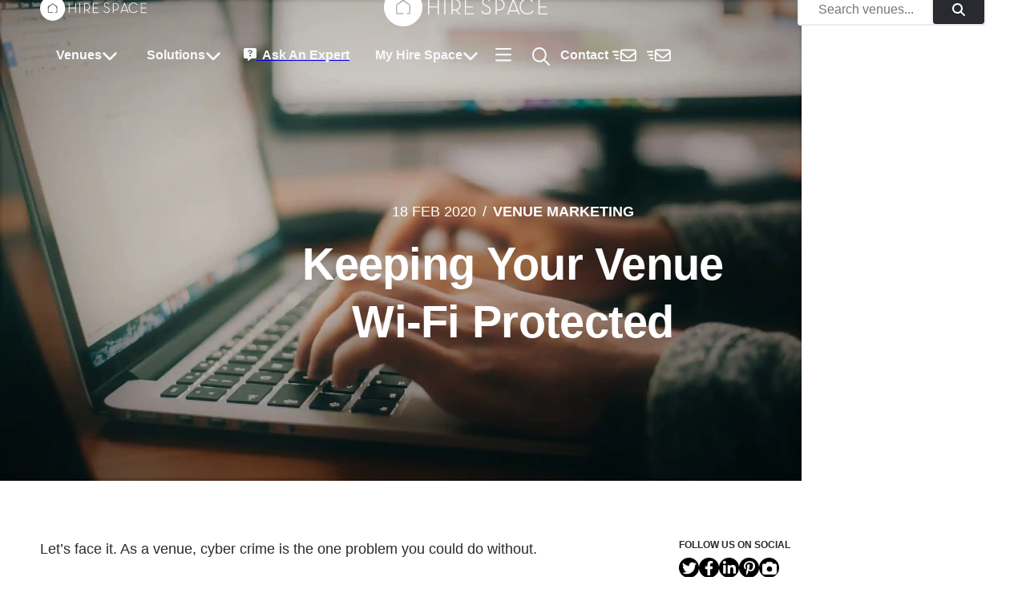

--- FILE ---
content_type: text/html; charset=utf-8
request_url: https://hirespace.com/blog/keeping-your-venue-wi-fi-protected
body_size: 30395
content:
<!DOCTYPE html><html lang="en"><head><meta charSet="utf-8"/><meta name="viewport" content="width=device-width, initial-scale=1.0"/><title>Keeping Your Venue Wi-Fi Protected | All the best venues</title><meta name="robots" content="index,follow"/><meta name="googlebot" content="index,follow"/><meta name="description" content="As a venue, you have to provide wi-fi. But it&#x27;s something that&#x27;s often targeted by cyber criminals. Here&#x27;s how to keep your wi-fi safe."/><meta name="twitter:card" content="summary_large_image"/><meta name="twitter:site" content="@HireSpace"/><meta name="twitter:creator" content="@HireSpace"/><meta property="og:title" content="Keeping Your Venue Wi-Fi Protected | All the best venues"/><meta property="og:description" content="As a venue, you have to provide wi-fi. But it&#x27;s something that&#x27;s often targeted by cyber criminals. Here&#x27;s how to keep your wi-fi safe."/><link rel="canonical" href="https://hirespace.com/blog/keeping-your-venue-wi-fi-protected"/><link rel="preload" as="image" imageSrcSet="/_next/image?url=%2Fblog-images%2Fcontent%2Fimages%2F2021%2F03%2Fmacbook.jpg&amp;w=640&amp;q=45 640w, /_next/image?url=%2Fblog-images%2Fcontent%2Fimages%2F2021%2F03%2Fmacbook.jpg&amp;w=750&amp;q=45 750w, /_next/image?url=%2Fblog-images%2Fcontent%2Fimages%2F2021%2F03%2Fmacbook.jpg&amp;w=828&amp;q=45 828w, /_next/image?url=%2Fblog-images%2Fcontent%2Fimages%2F2021%2F03%2Fmacbook.jpg&amp;w=1080&amp;q=45 1080w, /_next/image?url=%2Fblog-images%2Fcontent%2Fimages%2F2021%2F03%2Fmacbook.jpg&amp;w=1200&amp;q=45 1200w, /_next/image?url=%2Fblog-images%2Fcontent%2Fimages%2F2021%2F03%2Fmacbook.jpg&amp;w=1920&amp;q=45 1920w, /_next/image?url=%2Fblog-images%2Fcontent%2Fimages%2F2021%2F03%2Fmacbook.jpg&amp;w=2048&amp;q=45 2048w, /_next/image?url=%2Fblog-images%2Fcontent%2Fimages%2F2021%2F03%2Fmacbook.jpg&amp;w=3840&amp;q=45 3840w" imageSizes="100vw" fetchpriority="high"/><meta name="next-head-count" content="13"/><meta name="emotion-insertion-point" content=""/><style data-emotion="mui-global 1k1lb56">html{-webkit-font-smoothing:antialiased;-moz-osx-font-smoothing:grayscale;box-sizing:border-box;-webkit-text-size-adjust:100%;}*,*::before,*::after{box-sizing:inherit;}strong,b{font-weight:700;}body{margin:0;color:#282A30;font-family:open-sans,Helvetica,Arial,sans-serif;font-weight:400;font-size:1rem;line-height:1.5;background-color:#FFFFFF;}@media (min-width:600px){body{font-size:1.125rem;}}@media print{body{background-color:#FFFFFF;}}body::backdrop{background-color:#FFFFFF;}</style><style data-emotion="mui 1n14ish 1bosud2 1sgk60q 1foxy5n cdjry9 91y1io 1nuff62 un4488 kxu0dz 1rerx6y 1wxaqej 1yfxkmk 1e8y3dh 1guk29 19qgh2w 1hk7j4u 1g78ho2 1xdhyk6 ndpstn iezucv 3hs92s jocmys 1wfx6pl 1edvrgv am381p 1bus6se gq0s9k 1fqoj4y m7ukf7 mv4cf6 chz7cr sl8bt6 1tm4r12 47miec f9cfm4 1ey3rt3 1274r9c 1tdnocb 1hgaqin oiqtlc pu4wpn 1n74z0n nxzrfu 1m2gxxv 1j4ep6e 6qv2p0 x891mb 7gmerj 1ij5ai5 k65zd1 e71mgb 7xd0af kxq15h 15j76c0 wfkgpp 1mrwq1p 1oj2r36 1wpl0ww 6rheoq kv8h1e fvnlef 12yd0g3 1i6geo8 19egsyp m9pdlh t3t3k1 106kvd0 1mlwmvi 853ei2 1fzv4pp 1novjxf 1jkv0uh 1y8n8pm 50ojhe 1lv04sj 12r3lo7 1wt9g6d inlo0q 1jzves1 vzvi56 b2bulc 1xnxkbd m9ditt wpr8dq gn8w33 1gwtefv lnyvlk uwowd3 r6z5ec kqida8">.mui-1n14ish{background-color:#fff;color:#F7F9FC;-webkit-transition:box-shadow 300ms cubic-bezier(0.4, 0, 0.2, 1) 0ms;transition:box-shadow 300ms cubic-bezier(0.4, 0, 0.2, 1) 0ms;box-shadow:var(--Paper-shadow);background-image:var(--Paper-overlay);display:-webkit-box;display:-webkit-flex;display:-ms-flexbox;display:flex;-webkit-flex-direction:column;-ms-flex-direction:column;flex-direction:column;width:100%;box-sizing:border-box;-webkit-flex-shrink:0;-ms-flex-negative:0;flex-shrink:0;position:fixed;z-index:1100;top:0;left:auto;right:0;--AppBar-color:inherit;box-shadow:none;color:#F7F9FC;-webkit-transition:background .35s;transition:background .35s;}@media print{.mui-1n14ish{position:absolute;}}@media (min-width:0px){.mui-1n14ish{height:45px;background:#282A30;}}@media (min-width:900px){.mui-1n14ish{height:80px;background:transparent;}}.mui-1bosud2{width:100%;margin-left:auto;box-sizing:border-box;margin-right:auto;padding-left:1rem;padding-right:1rem;}@media (min-width:600px){.mui-1bosud2{padding-left:1.5rem;padding-right:1.5rem;}}@media (min-width:600px){.mui-1bosud2{padding-left:50px;padding-right:50px;}}@media (min-width:0px){.mui-1bosud2{height:45px;}}@media (min-width:900px){.mui-1bosud2{height:80px;}}.mui-1sgk60q{position:relative;display:-webkit-box;display:-webkit-flex;display:-ms-flexbox;display:flex;-webkit-align-items:center;-webkit-box-align:center;-ms-flex-align:center;align-items:center;min-height:56px;}@media (min-width:0px){@media (orientation: landscape){.mui-1sgk60q{min-height:48px;}}}@media (min-width:600px){.mui-1sgk60q{min-height:64px;}}@media (min-width:0px){.mui-1sgk60q{height:45px;min-height:45px!important;}}@media (min-width:900px){.mui-1sgk60q{height:80px;min-height:80px!important;}}.mui-1foxy5n{box-sizing:border-box;display:-webkit-box;display:-webkit-flex;display:-ms-flexbox;display:flex;-webkit-box-flex-wrap:wrap;-webkit-flex-wrap:wrap;-ms-flex-wrap:wrap;flex-wrap:wrap;width:100%;-webkit-flex-direction:row;-ms-flex-direction:row;flex-direction:row;-webkit-align-items:center;-webkit-box-align:center;-ms-flex-align:center;align-items:center;position:relative;}@media (min-width:900px){.mui-1foxy5n{-webkit-box-pack:justify;-webkit-justify-content:space-between;justify-content:space-between;}}.mui-cdjry9{margin-top:0.25rem;}.mui-91y1io{box-sizing:border-box;margin:0;-webkit-flex-direction:row;-ms-flex-direction:row;flex-direction:row;}@media (min-width:0px){.mui-91y1io{-webkit-box-flex:1;-webkit-flex-grow:1;-ms-flex-positive:1;flex-grow:1;margin-right:0rem;text-align:center;}}@media (min-width:900px){.mui-91y1io{-webkit-box-flex:0;-webkit-flex-grow:0;-ms-flex-positive:0;flex-grow:0;margin-right:1rem;text-align:start;}}.mui-1nuff62{display:-webkit-inline-box;display:-webkit-inline-flex;display:-ms-inline-flexbox;display:inline-flex;-webkit-align-items:center;-webkit-box-align:center;-ms-flex-align:center;align-items:center;-webkit-box-pack:center;-ms-flex-pack:center;-webkit-justify-content:center;justify-content:center;position:relative;box-sizing:border-box;-webkit-tap-highlight-color:transparent;background-color:transparent;outline:0;border:0;margin:0;border-radius:0;padding:0;cursor:pointer;-webkit-user-select:none;-moz-user-select:none;-ms-user-select:none;user-select:none;vertical-align:middle;-moz-appearance:none;-webkit-appearance:none;-webkit-text-decoration:none;text-decoration:none;color:inherit;font-family:open-sans,Helvetica,Arial,sans-serif;font-weight:500;font-size:0.875rem;line-height:1.75;text-transform:uppercase;min-width:64px;padding:6px 16px;border:0;border-radius:4px;-webkit-transition:background-color 250ms cubic-bezier(0.4, 0, 0.2, 1) 0ms,box-shadow 250ms cubic-bezier(0.4, 0, 0.2, 1) 0ms,border-color 250ms cubic-bezier(0.4, 0, 0.2, 1) 0ms,color 250ms cubic-bezier(0.4, 0, 0.2, 1) 0ms;transition:background-color 250ms cubic-bezier(0.4, 0, 0.2, 1) 0ms,box-shadow 250ms cubic-bezier(0.4, 0, 0.2, 1) 0ms,border-color 250ms cubic-bezier(0.4, 0, 0.2, 1) 0ms,color 250ms cubic-bezier(0.4, 0, 0.2, 1) 0ms;color:var(--variant-containedColor);background-color:var(--variant-containedBg);box-shadow:0px 3px 1px -2px rgba(0,0,0,0.2),0px 2px 2px 0px rgba(0,0,0,0.14),0px 1px 5px 0px rgba(0,0,0,0.12);--variant-textColor:#00A82C;--variant-outlinedColor:#00A82C;--variant-outlinedBorder:rgba(0, 168, 44, 0.5);--variant-containedColor:#FFFFFF;--variant-containedBg:#00A82C;padding:4px 10px;font-size:0.8125rem;-webkit-transition:background-color 250ms cubic-bezier(0.4, 0, 0.2, 1) 0ms,box-shadow 250ms cubic-bezier(0.4, 0, 0.2, 1) 0ms,border-color 250ms cubic-bezier(0.4, 0, 0.2, 1) 0ms;transition:background-color 250ms cubic-bezier(0.4, 0, 0.2, 1) 0ms,box-shadow 250ms cubic-bezier(0.4, 0, 0.2, 1) 0ms,border-color 250ms cubic-bezier(0.4, 0, 0.2, 1) 0ms;font-family:open-sans,Helvetica,Arial,sans-serif;font-weight:bold;text-transform:none;font-size:1rem;position:absolute;top:0;left:auto;right:200%;}.mui-1nuff62::-moz-focus-inner{border-style:none;}.mui-1nuff62.Mui-disabled{pointer-events:none;cursor:default;}@media print{.mui-1nuff62{-webkit-print-color-adjust:exact;color-adjust:exact;}}.mui-1nuff62:hover{-webkit-text-decoration:none;text-decoration:none;}.mui-1nuff62.Mui-disabled{color:rgba(0, 0, 0, 0.26);}.mui-1nuff62:hover{box-shadow:0px 2px 4px -1px rgba(0,0,0,0.2),0px 4px 5px 0px rgba(0,0,0,0.14),0px 1px 10px 0px rgba(0,0,0,0.12);}@media (hover: none){.mui-1nuff62:hover{box-shadow:0px 3px 1px -2px rgba(0,0,0,0.2),0px 2px 2px 0px rgba(0,0,0,0.14),0px 1px 5px 0px rgba(0,0,0,0.12);}}.mui-1nuff62:active{box-shadow:0px 5px 5px -3px rgba(0,0,0,0.2),0px 8px 10px 1px rgba(0,0,0,0.14),0px 3px 14px 2px rgba(0,0,0,0.12);}.mui-1nuff62.Mui-focusVisible{box-shadow:0px 3px 5px -1px rgba(0,0,0,0.2),0px 6px 10px 0px rgba(0,0,0,0.14),0px 1px 18px 0px rgba(0,0,0,0.12);}.mui-1nuff62.Mui-disabled{color:rgba(0, 0, 0, 0.26);box-shadow:none;background-color:rgba(0, 0, 0, 0.12);}@media (hover: hover){.mui-1nuff62:hover{--variant-containedBg:#53B04B;--variant-textBg:rgba(0, 168, 44, 0.04);--variant-outlinedBorder:#00A82C;--variant-outlinedBg:rgba(0, 168, 44, 0.04);}}.mui-1nuff62.MuiButton-loading{color:transparent;}.mui-un4488{box-sizing:border-box;display:-webkit-box;display:-webkit-flex;display:-ms-flexbox;display:flex;-webkit-box-flex-wrap:wrap;-webkit-flex-wrap:wrap;-ms-flex-wrap:wrap;flex-wrap:wrap;width:100%;-webkit-flex-direction:row;-ms-flex-direction:row;flex-direction:row;-webkit-align-items:center;-webkit-box-align:center;-ms-flex-align:center;align-items:center;background:#FFFFFF;border:2px solid #EBEDF0;border-radius:4px;cursor:pointer;-webkit-box-pack:justify;-webkit-justify-content:space-between;justify-content:space-between;overflow:hidden;-webkit-transition:-webkit-transform .35s,opacity .35s;transition:transform .35s,opacity .35s;}.mui-un4488.open.animate{opacity:0;-webkit-transform:scale(0);-moz-transform:scale(0);-ms-transform:scale(0);transform:scale(0);}.mui-un4488>.MuiGrid-item:not(:last-child){padding:0rem 1.5rem;}@media (max-width:599.95px){.mui-un4488>.MuiGrid-item:not(:last-child){padding:0rem 0.5rem;}}.mui-un4488>.MuiGrid-item+.MuiGrid-item:not(:last-child){border-left:1px solid #EBEDF0;}.mui-kxu0dz{box-sizing:border-box;margin:0;-webkit-flex-direction:row;-ms-flex-direction:row;flex-direction:row;-webkit-flex-basis:0;-ms-flex-preferred-size:0;flex-basis:0;-webkit-box-flex:1;-webkit-flex-grow:1;-ms-flex-positive:1;flex-grow:1;max-width:100%;}@media (min-width:600px){.mui-kxu0dz{-webkit-flex-basis:0;-ms-flex-preferred-size:0;flex-basis:0;-webkit-box-flex:1;-webkit-flex-grow:1;-ms-flex-positive:1;flex-grow:1;max-width:100%;}}@media (min-width:900px){.mui-kxu0dz{-webkit-flex-basis:0;-ms-flex-preferred-size:0;flex-basis:0;-webkit-box-flex:1;-webkit-flex-grow:1;-ms-flex-positive:1;flex-grow:1;max-width:100%;}}@media (min-width:1200px){.mui-kxu0dz{-webkit-flex-basis:0;-ms-flex-preferred-size:0;flex-basis:0;-webkit-box-flex:1;-webkit-flex-grow:1;-ms-flex-positive:1;flex-grow:1;max-width:100%;}}@media (min-width:1536px){.mui-kxu0dz{-webkit-flex-basis:0;-ms-flex-preferred-size:0;flex-basis:0;-webkit-box-flex:1;-webkit-flex-grow:1;-ms-flex-positive:1;flex-grow:1;max-width:100%;}}.mui-1rerx6y{margin:0;font-family:open-sans,Helvetica,Arial,sans-serif;font-weight:400;font-size:1rem;line-height:1.43;color:#282A30;color:#757575;}.mui-1wxaqej{box-sizing:border-box;margin:0;-webkit-flex-direction:row;-ms-flex-direction:row;flex-direction:row;}.mui-1yfxkmk{display:-webkit-inline-box;display:-webkit-inline-flex;display:-ms-inline-flexbox;display:inline-flex;-webkit-align-items:center;-webkit-box-align:center;-ms-flex-align:center;align-items:center;-webkit-box-pack:center;-ms-flex-pack:center;-webkit-justify-content:center;justify-content:center;position:relative;box-sizing:border-box;-webkit-tap-highlight-color:transparent;background-color:transparent;outline:0;border:0;margin:0;border-radius:0;padding:0;cursor:pointer;-webkit-user-select:none;-moz-user-select:none;-ms-user-select:none;user-select:none;vertical-align:middle;-moz-appearance:none;-webkit-appearance:none;-webkit-text-decoration:none;text-decoration:none;color:inherit;font-family:open-sans,Helvetica,Arial,sans-serif;font-weight:500;font-size:0.875rem;line-height:1.75;text-transform:uppercase;min-width:64px;padding:6px 16px;border:0;border-radius:4px;-webkit-transition:background-color 250ms cubic-bezier(0.4, 0, 0.2, 1) 0ms,box-shadow 250ms cubic-bezier(0.4, 0, 0.2, 1) 0ms,border-color 250ms cubic-bezier(0.4, 0, 0.2, 1) 0ms,color 250ms cubic-bezier(0.4, 0, 0.2, 1) 0ms;transition:background-color 250ms cubic-bezier(0.4, 0, 0.2, 1) 0ms,box-shadow 250ms cubic-bezier(0.4, 0, 0.2, 1) 0ms,border-color 250ms cubic-bezier(0.4, 0, 0.2, 1) 0ms,color 250ms cubic-bezier(0.4, 0, 0.2, 1) 0ms;color:var(--variant-containedColor);background-color:var(--variant-containedBg);box-shadow:0px 3px 1px -2px rgba(0,0,0,0.2),0px 2px 2px 0px rgba(0,0,0,0.14),0px 1px 5px 0px rgba(0,0,0,0.12);--variant-textColor:#282A30;--variant-outlinedColor:#282A30;--variant-outlinedBorder:rgba(40, 42, 48, 0.5);--variant-containedColor:#FFFFFF;--variant-containedBg:#282A30;padding:4px 10px;font-size:0.8125rem;-webkit-transition:background-color 250ms cubic-bezier(0.4, 0, 0.2, 1) 0ms,box-shadow 250ms cubic-bezier(0.4, 0, 0.2, 1) 0ms,border-color 250ms cubic-bezier(0.4, 0, 0.2, 1) 0ms;transition:background-color 250ms cubic-bezier(0.4, 0, 0.2, 1) 0ms,box-shadow 250ms cubic-bezier(0.4, 0, 0.2, 1) 0ms,border-color 250ms cubic-bezier(0.4, 0, 0.2, 1) 0ms;font-family:open-sans,Helvetica,Arial,sans-serif;font-weight:bold;text-transform:none;font-size:1rem;height:36px;}.mui-1yfxkmk::-moz-focus-inner{border-style:none;}.mui-1yfxkmk.Mui-disabled{pointer-events:none;cursor:default;}@media print{.mui-1yfxkmk{-webkit-print-color-adjust:exact;color-adjust:exact;}}.mui-1yfxkmk:hover{-webkit-text-decoration:none;text-decoration:none;}.mui-1yfxkmk.Mui-disabled{color:rgba(0, 0, 0, 0.26);}.mui-1yfxkmk:hover{box-shadow:0px 2px 4px -1px rgba(0,0,0,0.2),0px 4px 5px 0px rgba(0,0,0,0.14),0px 1px 10px 0px rgba(0,0,0,0.12);}@media (hover: none){.mui-1yfxkmk:hover{box-shadow:0px 3px 1px -2px rgba(0,0,0,0.2),0px 2px 2px 0px rgba(0,0,0,0.14),0px 1px 5px 0px rgba(0,0,0,0.12);}}.mui-1yfxkmk:active{box-shadow:0px 5px 5px -3px rgba(0,0,0,0.2),0px 8px 10px 1px rgba(0,0,0,0.14),0px 3px 14px 2px rgba(0,0,0,0.12);}.mui-1yfxkmk.Mui-focusVisible{box-shadow:0px 3px 5px -1px rgba(0,0,0,0.2),0px 6px 10px 0px rgba(0,0,0,0.14),0px 1px 18px 0px rgba(0,0,0,0.12);}.mui-1yfxkmk.Mui-disabled{color:rgba(0, 0, 0, 0.26);box-shadow:none;background-color:rgba(0, 0, 0, 0.12);}@media (hover: hover){.mui-1yfxkmk:hover{--variant-textBg:rgba(40, 42, 48, 0.04);--variant-outlinedBorder:#282A30;--variant-outlinedBg:rgba(40, 42, 48, 0.04);}}.mui-1yfxkmk.MuiButton-loading{color:transparent;}.mui-1e8y3dh{box-sizing:border-box;margin:0;-webkit-flex-direction:row;-ms-flex-direction:row;flex-direction:row;display:-webkit-box;display:-webkit-flex;display:-ms-flexbox;display:flex;}@media (min-width:0px){.mui-1e8y3dh{position:absolute;top:0;right:0;}}@media (min-width:900px){.mui-1e8y3dh{position:inherit;top:none;right:none;}}@media (min-width:0px){.mui-1guk29{display:none;}}@media (min-width:900px){.mui-1guk29{display:-webkit-box;display:-webkit-flex;display:-ms-flexbox;display:flex;}}.mui-19qgh2w{padding-left:0.75rem;padding-right:0.75rem;}.mui-1hk7j4u{display:-webkit-inline-box;display:-webkit-inline-flex;display:-ms-inline-flexbox;display:inline-flex;-webkit-align-items:center;-webkit-box-align:center;-ms-flex-align:center;align-items:center;-webkit-box-pack:center;-ms-flex-pack:center;-webkit-justify-content:center;justify-content:center;position:relative;box-sizing:border-box;-webkit-tap-highlight-color:transparent;background-color:transparent;outline:0;border:0;margin:0;border-radius:0;padding:0;cursor:pointer;-webkit-user-select:none;-moz-user-select:none;-ms-user-select:none;user-select:none;vertical-align:middle;-moz-appearance:none;-webkit-appearance:none;-webkit-text-decoration:none;text-decoration:none;color:inherit;font-family:open-sans,Helvetica,Arial,sans-serif;font-weight:500;font-size:0.875rem;line-height:1.75;text-transform:uppercase;min-width:64px;padding:6px 16px;border:0;border-radius:4px;-webkit-transition:background-color 250ms cubic-bezier(0.4, 0, 0.2, 1) 0ms,box-shadow 250ms cubic-bezier(0.4, 0, 0.2, 1) 0ms,border-color 250ms cubic-bezier(0.4, 0, 0.2, 1) 0ms,color 250ms cubic-bezier(0.4, 0, 0.2, 1) 0ms;transition:background-color 250ms cubic-bezier(0.4, 0, 0.2, 1) 0ms,box-shadow 250ms cubic-bezier(0.4, 0, 0.2, 1) 0ms,border-color 250ms cubic-bezier(0.4, 0, 0.2, 1) 0ms,color 250ms cubic-bezier(0.4, 0, 0.2, 1) 0ms;padding:6px 8px;color:var(--variant-textColor);background-color:var(--variant-textBg);color:inherit;border-color:currentColor;--variant-containedBg:#282A30;-webkit-transition:background-color 250ms cubic-bezier(0.4, 0, 0.2, 1) 0ms,box-shadow 250ms cubic-bezier(0.4, 0, 0.2, 1) 0ms,border-color 250ms cubic-bezier(0.4, 0, 0.2, 1) 0ms;transition:background-color 250ms cubic-bezier(0.4, 0, 0.2, 1) 0ms,box-shadow 250ms cubic-bezier(0.4, 0, 0.2, 1) 0ms,border-color 250ms cubic-bezier(0.4, 0, 0.2, 1) 0ms;font-family:open-sans,Helvetica,Arial,sans-serif;font-weight:bold;text-transform:none;font-weight:normal;font-size:1.125rem;min-height:48px;}.mui-1hk7j4u::-moz-focus-inner{border-style:none;}.mui-1hk7j4u.Mui-disabled{pointer-events:none;cursor:default;}@media print{.mui-1hk7j4u{-webkit-print-color-adjust:exact;color-adjust:exact;}}.mui-1hk7j4u:hover{-webkit-text-decoration:none;text-decoration:none;}.mui-1hk7j4u.Mui-disabled{color:rgba(0, 0, 0, 0.26);}@media (hover: hover){.mui-1hk7j4u:hover{--variant-containedBg:#333640;--variant-textBg:rgba(247, 249, 252, 0.04);--variant-outlinedBg:rgba(247, 249, 252, 0.04);}}.mui-1hk7j4u.MuiButton-loading{color:transparent;}@media (min-width:600px){.mui-1hk7j4u{min-height:56px;}}.mui-1hk7j4u:focus{outline:auto;}.mui-1g78ho2{display:inherit;margin-right:-4px;margin-left:8px;}.mui-1g78ho2>*:nth-of-type(1){font-size:20px;}.mui-ndpstn{background-color:#fff;color:#F7F9FC;-webkit-transition:box-shadow 300ms cubic-bezier(0.4, 0, 0.2, 1) 0ms;transition:box-shadow 300ms cubic-bezier(0.4, 0, 0.2, 1) 0ms;border-radius:4px;box-shadow:var(--Paper-shadow);background-image:var(--Paper-overlay);padding:0.5rem;right:-400px;left:auto;}.mui-iezucv{list-style:none;margin:0;padding:0;position:relative;padding-top:8px;padding-bottom:8px;white-space:nowrap;}.mui-3hs92s{box-sizing:border-box;display:-webkit-box;display:-webkit-flex;display:-ms-flexbox;display:flex;-webkit-box-flex-wrap:wrap;-webkit-flex-wrap:wrap;-ms-flex-wrap:wrap;flex-wrap:wrap;width:100%;-webkit-flex-direction:row;-ms-flex-direction:row;flex-direction:row;text-align:justify;min-width:720px;margin:0rem;padding:0rem;}.mui-jocmys{box-sizing:border-box;margin:0;-webkit-flex-direction:row;-ms-flex-direction:row;flex-direction:row;-webkit-flex-basis:33.333333%;-ms-flex-preferred-size:33.333333%;flex-basis:33.333333%;-webkit-box-flex:0;-webkit-flex-grow:0;-ms-flex-positive:0;flex-grow:0;max-width:33.333333%;margin:0rem;padding:0rem;}@media (min-width:600px){.mui-jocmys{-webkit-flex-basis:33.333333%;-ms-flex-preferred-size:33.333333%;flex-basis:33.333333%;-webkit-box-flex:0;-webkit-flex-grow:0;-ms-flex-positive:0;flex-grow:0;max-width:33.333333%;}}@media (min-width:900px){.mui-jocmys{-webkit-flex-basis:33.333333%;-ms-flex-preferred-size:33.333333%;flex-basis:33.333333%;-webkit-box-flex:0;-webkit-flex-grow:0;-ms-flex-positive:0;flex-grow:0;max-width:33.333333%;}}@media (min-width:1200px){.mui-jocmys{-webkit-flex-basis:33.333333%;-ms-flex-preferred-size:33.333333%;flex-basis:33.333333%;-webkit-box-flex:0;-webkit-flex-grow:0;-ms-flex-positive:0;flex-grow:0;max-width:33.333333%;}}@media (min-width:1536px){.mui-jocmys{-webkit-flex-basis:33.333333%;-ms-flex-preferred-size:33.333333%;flex-basis:33.333333%;-webkit-box-flex:0;-webkit-flex-grow:0;-ms-flex-positive:0;flex-grow:0;max-width:33.333333%;}}.mui-1wfx6pl{margin:0;font-family:open-sans,Helvetica,Arial,sans-serif;font-weight:bold;font-size:1rem;line-height:1.5rem;color:#F7F9FC;color:#282A30;font-size:1.125rem;font-weight:700;margin-top:0.5rem;margin-left:1rem;min-height:1.5rem;}.mui-1edvrgv{margin:0;-webkit-flex-shrink:0;-ms-flex-negative:0;flex-shrink:0;border-width:0;border-style:solid;border-color:#EBEDF0;border-bottom-width:thin;margin-top:1rem;}.mui-am381p{margin:0;font:inherit;line-height:inherit;letter-spacing:inherit;color:#282A30;-webkit-text-decoration:none;text-decoration:none;color:#282A30;padding:1rem;display:block;}.mui-1bus6se{margin:0;font-family:open-sans,Helvetica,Arial,sans-serif;font-weight:400;font-size:1rem;line-height:1.5;color:#F7F9FC;padding-top:1rem;padding-bottom:1rem;padding-left:0.75rem;padding-right:0.75rem;font-size:1rem!important;font-weight:600;}@media (min-width:600px){.mui-1bus6se{font-size:1.125rem;}}.mui-gq0s9k{display:-webkit-inline-box;display:-webkit-inline-flex;display:-ms-inline-flexbox;display:inline-flex;-webkit-align-items:center;-webkit-box-align:center;-ms-flex-align:center;align-items:center;-webkit-box-pack:center;-ms-flex-pack:center;-webkit-justify-content:center;justify-content:center;position:relative;box-sizing:border-box;-webkit-tap-highlight-color:transparent;background-color:transparent;outline:0;border:0;margin:0;border-radius:0;padding:0;cursor:pointer;-webkit-user-select:none;-moz-user-select:none;-ms-user-select:none;user-select:none;vertical-align:middle;-moz-appearance:none;-webkit-appearance:none;-webkit-text-decoration:none;text-decoration:none;color:inherit;text-align:center;-webkit-flex:0 0 auto;-ms-flex:0 0 auto;flex:0 0 auto;font-size:1.5rem;padding:8px;border-radius:50%;color:rgba(0, 0, 0, 0.54);-webkit-transition:background-color 150ms cubic-bezier(0.4, 0, 0.2, 1) 0ms;transition:background-color 150ms cubic-bezier(0.4, 0, 0.2, 1) 0ms;--IconButton-hoverBg:rgba(0, 0, 0, 0.04);color:inherit;padding:5px;font-size:1.125rem;margin-right:1rem;}.mui-gq0s9k::-moz-focus-inner{border-style:none;}.mui-gq0s9k.Mui-disabled{pointer-events:none;cursor:default;}@media print{.mui-gq0s9k{-webkit-print-color-adjust:exact;color-adjust:exact;}}.mui-gq0s9k:hover{background-color:var(--IconButton-hoverBg);}@media (hover: none){.mui-gq0s9k:hover{background-color:transparent;}}.mui-gq0s9k.Mui-disabled{background-color:transparent;color:rgba(0, 0, 0, 0.26);}.mui-gq0s9k.MuiIconButton-loading{color:transparent;}.mui-1fqoj4y{display:-webkit-inline-box;display:-webkit-inline-flex;display:-ms-inline-flexbox;display:inline-flex;-webkit-align-items:center;-webkit-box-align:center;-ms-flex-align:center;align-items:center;-webkit-box-pack:center;-ms-flex-pack:center;-webkit-justify-content:center;justify-content:center;position:relative;box-sizing:border-box;-webkit-tap-highlight-color:transparent;background-color:transparent;outline:0;border:0;margin:0;border-radius:0;padding:0;cursor:pointer;-webkit-user-select:none;-moz-user-select:none;-ms-user-select:none;user-select:none;vertical-align:middle;-moz-appearance:none;-webkit-appearance:none;-webkit-text-decoration:none;text-decoration:none;color:inherit;text-align:center;-webkit-flex:0 0 auto;-ms-flex:0 0 auto;flex:0 0 auto;font-size:1.5rem;padding:8px;border-radius:50%;color:rgba(0, 0, 0, 0.54);-webkit-transition:background-color 150ms cubic-bezier(0.4, 0, 0.2, 1) 0ms;transition:background-color 150ms cubic-bezier(0.4, 0, 0.2, 1) 0ms;--IconButton-hoverBg:rgba(0, 0, 0, 0.04);color:inherit;padding:5px;font-size:1.125rem;margin-top:0.25rem;}.mui-1fqoj4y::-moz-focus-inner{border-style:none;}.mui-1fqoj4y.Mui-disabled{pointer-events:none;cursor:default;}@media print{.mui-1fqoj4y{-webkit-print-color-adjust:exact;color-adjust:exact;}}.mui-1fqoj4y:hover{background-color:var(--IconButton-hoverBg);}@media (hover: none){.mui-1fqoj4y:hover{background-color:transparent;}}.mui-1fqoj4y.Mui-disabled{background-color:transparent;color:rgba(0, 0, 0, 0.26);}.mui-1fqoj4y.MuiIconButton-loading{color:transparent;}.mui-m7ukf7{display:-webkit-inline-box;display:-webkit-inline-flex;display:-ms-inline-flexbox;display:inline-flex;-webkit-align-items:center;-webkit-box-align:center;-ms-flex-align:center;align-items:center;-webkit-box-pack:center;-ms-flex-pack:center;-webkit-justify-content:center;justify-content:center;position:relative;box-sizing:border-box;-webkit-tap-highlight-color:transparent;background-color:transparent;outline:0;border:0;margin:0;border-radius:0;padding:0;cursor:pointer;-webkit-user-select:none;-moz-user-select:none;-ms-user-select:none;user-select:none;vertical-align:middle;-moz-appearance:none;-webkit-appearance:none;-webkit-text-decoration:none;text-decoration:none;color:inherit;font-family:open-sans,Helvetica,Arial,sans-serif;font-weight:500;font-size:0.875rem;line-height:1.75;text-transform:uppercase;min-width:64px;padding:6px 16px;border:0;border-radius:4px;-webkit-transition:background-color 250ms cubic-bezier(0.4, 0, 0.2, 1) 0ms,box-shadow 250ms cubic-bezier(0.4, 0, 0.2, 1) 0ms,border-color 250ms cubic-bezier(0.4, 0, 0.2, 1) 0ms,color 250ms cubic-bezier(0.4, 0, 0.2, 1) 0ms;transition:background-color 250ms cubic-bezier(0.4, 0, 0.2, 1) 0ms,box-shadow 250ms cubic-bezier(0.4, 0, 0.2, 1) 0ms,border-color 250ms cubic-bezier(0.4, 0, 0.2, 1) 0ms,color 250ms cubic-bezier(0.4, 0, 0.2, 1) 0ms;padding:6px 8px;color:var(--variant-textColor);background-color:var(--variant-textBg);color:inherit;border-color:currentColor;--variant-containedBg:#282A30;-webkit-transition:background-color 250ms cubic-bezier(0.4, 0, 0.2, 1) 0ms,box-shadow 250ms cubic-bezier(0.4, 0, 0.2, 1) 0ms,border-color 250ms cubic-bezier(0.4, 0, 0.2, 1) 0ms;transition:background-color 250ms cubic-bezier(0.4, 0, 0.2, 1) 0ms,box-shadow 250ms cubic-bezier(0.4, 0, 0.2, 1) 0ms,border-color 250ms cubic-bezier(0.4, 0, 0.2, 1) 0ms;font-family:open-sans,Helvetica,Arial,sans-serif;font-weight:bold;text-transform:none;font-weight:normal;font-size:1.125rem;min-height:48px;}.mui-m7ukf7::-moz-focus-inner{border-style:none;}.mui-m7ukf7.Mui-disabled{pointer-events:none;cursor:default;}@media print{.mui-m7ukf7{-webkit-print-color-adjust:exact;color-adjust:exact;}}.mui-m7ukf7:hover{-webkit-text-decoration:none;text-decoration:none;}.mui-m7ukf7.Mui-disabled{color:rgba(0, 0, 0, 0.26);}@media (hover: hover){.mui-m7ukf7:hover{--variant-containedBg:#333640;--variant-textBg:rgba(247, 249, 252, 0.04);--variant-outlinedBg:rgba(247, 249, 252, 0.04);}}.mui-m7ukf7.MuiButton-loading{color:transparent;}@media (min-width:600px){.mui-m7ukf7{min-height:56px;}}.mui-mv4cf6{margin:0;font-family:open-sans,Helvetica,Arial,sans-serif;font-weight:400;font-size:1rem;line-height:1.5;color:#F7F9FC;font-weight:600;font-size:1rem!important;}@media (min-width:600px){.mui-mv4cf6{font-size:1.125rem;}}.mui-chz7cr{position:relative;display:-webkit-inline-box;display:-webkit-inline-flex;display:-ms-inline-flexbox;display:inline-flex;vertical-align:middle;-webkit-flex-shrink:0;-ms-flex-negative:0;flex-shrink:0;}.mui-sl8bt6{margin-right:0rem;}.mui-1tm4r12{display:-webkit-box;display:-webkit-flex;display:-ms-flexbox;display:flex;-webkit-flex-direction:row;-ms-flex-direction:row;flex-direction:row;-webkit-box-flex-wrap:wrap;-webkit-flex-wrap:wrap;-ms-flex-wrap:wrap;flex-wrap:wrap;-webkit-box-pack:center;-ms-flex-pack:center;-webkit-justify-content:center;justify-content:center;-webkit-align-content:center;-ms-flex-line-pack:center;align-content:center;-webkit-align-items:center;-webkit-box-align:center;-ms-flex-align:center;align-items:center;position:absolute;box-sizing:border-box;font-family:open-sans,Helvetica,Arial,sans-serif;font-weight:500;font-size:0.75rem;min-width:20px;line-height:1;padding:0 6px;height:20px;border-radius:10px;z-index:1;-webkit-transition:-webkit-transform 225ms cubic-bezier(0.4, 0, 0.2, 1) 0ms;transition:transform 225ms cubic-bezier(0.4, 0, 0.2, 1) 0ms;background-color:#00A82C;color:#FFFFFF;top:0;right:0;-webkit-transform:scale(1) translate(50%, -50%);-moz-transform:scale(1) translate(50%, -50%);-ms-transform:scale(1) translate(50%, -50%);transform:scale(1) translate(50%, -50%);transform-origin:100% 0%;-webkit-transition:-webkit-transform 195ms cubic-bezier(0.4, 0, 0.2, 1) 0ms;transition:transform 195ms cubic-bezier(0.4, 0, 0.2, 1) 0ms;}.mui-1tm4r12.MuiBadge-invisible{-webkit-transform:scale(0) translate(50%, -50%);-moz-transform:scale(0) translate(50%, -50%);-ms-transform:scale(0) translate(50%, -50%);transform:scale(0) translate(50%, -50%);}.mui-47miec{margin-top:0rem;}.mui-f9cfm4{position:relative;min-height:400px;max-height:400px;height:400px;margin-bottom:1.5rem;max-width:100%;}@media (min-width:900px){.mui-f9cfm4{min-height:648px;}}@media (max-width:599.95px){.mui-f9cfm4{min-height:550px;}}.mui-1ey3rt3{padding:7rem 0rem 3.5rem 0rem;position:absolute;top:0;left:0;right:0;bottom:0;display:-webkit-box;display:-webkit-flex;display:-ms-flexbox;display:flex;-webkit-flex-direction:column;-ms-flex-direction:column;flex-direction:column;-webkit-box-pack:center;-ms-flex-pack:center;-webkit-justify-content:center;justify-content:center;-webkit-align-items:center;-webkit-box-align:center;-ms-flex-align:center;align-items:center;-webkit-flex:1 1;-ms-flex:1 1;flex:1 1;}.mui-1ey3rt3 *{color:#FFFFFF!important;text-align:center;}.mui-1274r9c{max-width:600px;}.mui-1tdnocb{text-align:center;text-transform:uppercase;margin-bottom:1rem;}.mui-1hgaqin{margin:0;font-family:open-sans,Helvetica,Arial,sans-serif;font-weight:400;font-size:1rem;line-height:1.5;color:#282A30;color:#FFFFFF;display:inline-block;}@media (min-width:600px){.mui-1hgaqin{font-size:1.125rem;}}.mui-1hgaqin::after{display:inline-block;content:"/";margin-left:0.5rem;margin-right:0.5rem;}@media (max-width:599.95px){.mui-1hgaqin::after{display:none;}}.mui-oiqtlc{margin:0;font-family:open-sans,Helvetica,Arial,sans-serif;font-weight:400;font-size:1rem;line-height:1.5;color:#282A30;color:#FFFFFF;display:inline-block;font-weight:bold;-webkit-text-decoration:none;text-decoration:none;}@media (min-width:600px){.mui-oiqtlc{font-size:1.125rem;}}@media (max-width:599.95px){.mui-oiqtlc{display:block;}}.mui-oiqtlc:hover{-webkit-text-decoration:underline;text-decoration:underline;}.mui-pu4wpn{margin:0;font-family:brandon-grotesque,Helvetica,Arial,sans-serif;font-weight:bold;font-size:2.5rem;line-height:3.5rem;color:#282A30;letter-spacing:-0.7px;margin-bottom:1rem;}@media (min-width:600px){.mui-pu4wpn{font-size:3.5rem;line-height:4.5rem;}}.mui-1n74z0n{width:100%;margin-left:auto;box-sizing:border-box;margin-right:auto;padding-left:1rem;padding-right:1rem;margin-top:0;padding-bottom:1rem;position:static;}@media (min-width:600px){.mui-1n74z0n{padding-left:1.5rem;padding-right:1.5rem;}}@media (min-width:1536px){.mui-1n74z0n{max-width:1536px;}}@media (min-width:600px){.mui-1n74z0n{padding-left:50px;padding-right:50px;}}.mui-nxzrfu{box-sizing:border-box;display:-webkit-box;display:-webkit-flex;display:-ms-flexbox;display:flex;-webkit-box-flex-wrap:wrap;-webkit-flex-wrap:wrap;-ms-flex-wrap:wrap;flex-wrap:wrap;width:100%;-webkit-flex-direction:row;-ms-flex-direction:row;flex-direction:row;margin-top:calc(-1 * 1rem);width:calc(100% + 1rem);margin-left:calc(-1 * 1rem);}.mui-nxzrfu>.MuiGrid-item{padding-top:1rem;}.mui-nxzrfu>.MuiGrid-item{padding-left:1rem;}.mui-1m2gxxv{box-sizing:border-box;display:-webkit-box;display:-webkit-flex;display:-ms-flexbox;display:flex;-webkit-box-flex-wrap:wrap;-webkit-flex-wrap:wrap;-ms-flex-wrap:wrap;flex-wrap:wrap;width:100%;margin:0;-webkit-flex-direction:row;-ms-flex-direction:row;flex-direction:row;margin-top:calc(-1 * 1rem);-webkit-flex-basis:100%;-ms-flex-preferred-size:100%;flex-basis:100%;-webkit-box-flex:0;-webkit-flex-grow:0;-ms-flex-positive:0;flex-grow:0;max-width:100%;-webkit-flex-direction:column;-ms-flex-direction:column;flex-direction:column;}.mui-1m2gxxv>.MuiGrid-item{padding-top:1rem;}@media (min-width:600px){.mui-1m2gxxv{-webkit-flex-basis:100%;-ms-flex-preferred-size:100%;flex-basis:100%;-webkit-box-flex:0;-webkit-flex-grow:0;-ms-flex-positive:0;flex-grow:0;max-width:100%;}}@media (min-width:900px){.mui-1m2gxxv{-webkit-flex-basis:66.666667%;-ms-flex-preferred-size:66.666667%;flex-basis:66.666667%;-webkit-box-flex:0;-webkit-flex-grow:0;-ms-flex-positive:0;flex-grow:0;max-width:66.666667%;}}@media (min-width:1200px){.mui-1m2gxxv{-webkit-flex-basis:66.666667%;-ms-flex-preferred-size:66.666667%;flex-basis:66.666667%;-webkit-box-flex:0;-webkit-flex-grow:0;-ms-flex-positive:0;flex-grow:0;max-width:66.666667%;}}@media (min-width:1536px){.mui-1m2gxxv{-webkit-flex-basis:66.666667%;-ms-flex-preferred-size:66.666667%;flex-basis:66.666667%;-webkit-box-flex:0;-webkit-flex-grow:0;-ms-flex-positive:0;flex-grow:0;max-width:66.666667%;}}.mui-1j4ep6e{margin:0;font-family:open-sans,Helvetica,Arial,sans-serif;font-weight:400;font-size:1rem;line-height:1.5;color:#282A30;margin-bottom:16px;}@media (min-width:600px){.mui-1j4ep6e{font-size:1.125rem;}}.mui-6qv2p0{margin:0;font-family:brandon-grotesque,Helvetica,Arial,sans-serif;font-weight:bold;font-size:2rem;line-height:3rem;color:#282A30;letter-spacing:-0.5px;margin-bottom:1rem;font-size:2.5rem!important;}@media (min-width:600px){.mui-6qv2p0{font-size:2.5rem;}}.mui-x891mb{margin:0;font:inherit;line-height:inherit;letter-spacing:inherit;color:#00A82C;-webkit-text-decoration:none;text-decoration:none;color:rgb(0, 123, 168);font-weight:600;-webkit-text-decoration:none;text-decoration:none;}.mui-x891mb:hover{-webkit-text-decoration:underline;text-decoration:underline;}.mui-7gmerj{list-style:none;margin:0;padding:0;position:relative;padding-top:8px;padding-bottom:8px;list-style-type:disc;list-style-position:inside;}.mui-1ij5ai5{margin:0;font-family:open-sans,Helvetica,Arial,sans-serif;font-weight:400;font-size:1rem;line-height:1.5;color:#282A30;padding:0.5rem;}@media (min-width:600px){.mui-1ij5ai5{font-size:1.125rem;}}.mui-k65zd1{margin:0;font-family:brandon-grotesque,Helvetica,Arial,sans-serif;font-weight:bold;font-size:1.5rem;line-height:2.5rem;color:#282A30;letter-spacing:-0.4px;font-size:1.75rem!important;}@media (min-width:600px){.mui-k65zd1{font-size:2rem;}}.mui-e71mgb{list-style:none;margin:0;padding:0;position:relative;padding-top:8px;padding-bottom:8px;list-style-type:decimal;list-style-position:inside;}.mui-7xd0af{margin:0;-webkit-flex-shrink:0;-ms-flex-negative:0;flex-shrink:0;border-width:0;border-style:solid;border-color:#EBEDF0;border-bottom-width:thin;position:relative;height:1px;margin:3vw 0;width:100%;border:0;border-top:1px solid #dce1e1;box-sizing:border-box;}.mui-7xd0af::after{content:"";position:absolute;top:-15px;left:50%;margin-left:-10px;width:1px;height:30px;background:#e3e9ed;box-shadow:0 0 0 5px #fff;-webkit-transform:rotate(45deg);-moz-transform:rotate(45deg);-ms-transform:rotate(45deg);transform:rotate(45deg);}.mui-kxq15h{margin:0;font-family:brandon-grotesque,Helvetica,Arial,sans-serif;font-weight:bold;font-size:2rem;line-height:3rem;color:#282A30;letter-spacing:-0.5px;margin-bottom:1rem;text-align:center;}@media (min-width:600px){.mui-kxq15h{font-size:2.5rem;}}.mui-15j76c0{box-sizing:border-box;margin:0;-webkit-flex-direction:row;-ms-flex-direction:row;flex-direction:row;-webkit-flex-basis:100%;-ms-flex-preferred-size:100%;flex-basis:100%;-webkit-box-flex:0;-webkit-flex-grow:0;-ms-flex-positive:0;flex-grow:0;max-width:100%;}@media (min-width:600px){.mui-15j76c0{-webkit-flex-basis:100%;-ms-flex-preferred-size:100%;flex-basis:100%;-webkit-box-flex:0;-webkit-flex-grow:0;-ms-flex-positive:0;flex-grow:0;max-width:100%;}}@media (min-width:900px){.mui-15j76c0{-webkit-flex-basis:100%;-ms-flex-preferred-size:100%;flex-basis:100%;-webkit-box-flex:0;-webkit-flex-grow:0;-ms-flex-positive:0;flex-grow:0;max-width:100%;}}@media (min-width:1200px){.mui-15j76c0{-webkit-flex-basis:100%;-ms-flex-preferred-size:100%;flex-basis:100%;-webkit-box-flex:0;-webkit-flex-grow:0;-ms-flex-positive:0;flex-grow:0;max-width:100%;}}@media (min-width:1536px){.mui-15j76c0{-webkit-flex-basis:100%;-ms-flex-preferred-size:100%;flex-basis:100%;-webkit-box-flex:0;-webkit-flex-grow:0;-ms-flex-positive:0;flex-grow:0;max-width:100%;}}.mui-wfkgpp{box-sizing:border-box;-webkit-flex-direction:row;-ms-flex-direction:row;flex-direction:row;background:#F3F5F8;color:#FFFFFF;padding:1.5rem 1rem;border-radius:0.5rem;display:-webkit-box;display:-webkit-flex;display:-ms-flexbox;display:flex;-webkit-flex-direction:column;-ms-flex-direction:column;flex-direction:column;-webkit-align-items:center;-webkit-box-align:center;-ms-flex-align:center;align-items:center;height:100%;gap:1.5rem;}.mui-1mrwq1p{-webkit-flex:1 1 100%;-ms-flex:1 1 100%;flex:1 1 100%;}.mui-1oj2r36{margin:0;font-family:brandon-grotesque,Helvetica,Arial,sans-serif;font-weight:bold;font-size:1.5rem;line-height:2.5rem;color:#282A30;letter-spacing:-0.4px;text-align:center;}@media (min-width:600px){.mui-1oj2r36{font-size:2rem;}}.mui-1wpl0ww{margin:0;font-family:open-sans,Helvetica,Arial,sans-serif;font-weight:400;font-size:1rem;line-height:1.5;color:#282A30;text-align:center;}@media (min-width:600px){.mui-1wpl0ww{font-size:1.125rem;}}.mui-6rheoq{display:-webkit-inline-box;display:-webkit-inline-flex;display:-ms-inline-flexbox;display:inline-flex;-webkit-align-items:center;-webkit-box-align:center;-ms-flex-align:center;align-items:center;-webkit-box-pack:center;-ms-flex-pack:center;-webkit-justify-content:center;justify-content:center;position:relative;box-sizing:border-box;-webkit-tap-highlight-color:transparent;background-color:transparent;outline:0;border:0;margin:0;border-radius:0;padding:0;cursor:pointer;-webkit-user-select:none;-moz-user-select:none;-ms-user-select:none;user-select:none;vertical-align:middle;-moz-appearance:none;-webkit-appearance:none;-webkit-text-decoration:none;text-decoration:none;color:inherit;font-family:open-sans,Helvetica,Arial,sans-serif;font-weight:500;font-size:0.875rem;line-height:1.75;text-transform:uppercase;min-width:64px;padding:6px 16px;border:0;border-radius:4px;-webkit-transition:background-color 250ms cubic-bezier(0.4, 0, 0.2, 1) 0ms,box-shadow 250ms cubic-bezier(0.4, 0, 0.2, 1) 0ms,border-color 250ms cubic-bezier(0.4, 0, 0.2, 1) 0ms,color 250ms cubic-bezier(0.4, 0, 0.2, 1) 0ms;transition:background-color 250ms cubic-bezier(0.4, 0, 0.2, 1) 0ms,box-shadow 250ms cubic-bezier(0.4, 0, 0.2, 1) 0ms,border-color 250ms cubic-bezier(0.4, 0, 0.2, 1) 0ms,color 250ms cubic-bezier(0.4, 0, 0.2, 1) 0ms;padding:5px 15px;border:1px solid currentColor;border-color:var(--variant-outlinedBorder, currentColor);background-color:var(--variant-outlinedBg);color:var(--variant-outlinedColor);--variant-textColor:#282A30;--variant-outlinedColor:#282A30;--variant-outlinedBorder:rgba(40, 42, 48, 0.5);--variant-containedColor:#FFFFFF;--variant-containedBg:#282A30;-webkit-transition:background-color 250ms cubic-bezier(0.4, 0, 0.2, 1) 0ms,box-shadow 250ms cubic-bezier(0.4, 0, 0.2, 1) 0ms,border-color 250ms cubic-bezier(0.4, 0, 0.2, 1) 0ms;transition:background-color 250ms cubic-bezier(0.4, 0, 0.2, 1) 0ms,box-shadow 250ms cubic-bezier(0.4, 0, 0.2, 1) 0ms,border-color 250ms cubic-bezier(0.4, 0, 0.2, 1) 0ms;font-family:open-sans,Helvetica,Arial,sans-serif;font-weight:bold;text-transform:none;border-width:2px;font-size:1.125rem;min-height:48px;}.mui-6rheoq::-moz-focus-inner{border-style:none;}.mui-6rheoq.Mui-disabled{pointer-events:none;cursor:default;}@media print{.mui-6rheoq{-webkit-print-color-adjust:exact;color-adjust:exact;}}.mui-6rheoq:hover{-webkit-text-decoration:none;text-decoration:none;}.mui-6rheoq.Mui-disabled{color:rgba(0, 0, 0, 0.26);}.mui-6rheoq.Mui-disabled{border:1px solid rgba(0, 0, 0, 0.12);}@media (hover: hover){.mui-6rheoq:hover{--variant-textBg:rgba(40, 42, 48, 0.04);--variant-outlinedBorder:#282A30;--variant-outlinedBg:rgba(40, 42, 48, 0.04);}}.mui-6rheoq.MuiButton-loading{color:transparent;}.mui-6rheoq:hover{border-width:2px;}@media (min-width:600px){.mui-6rheoq{min-height:56px;}}.mui-kv8h1e{box-sizing:border-box;margin:0;-webkit-flex-direction:row;-ms-flex-direction:row;flex-direction:row;-webkit-flex-basis:0;-ms-flex-preferred-size:0;flex-basis:0;-webkit-box-flex:1;-webkit-flex-grow:1;-ms-flex-positive:1;flex-grow:1;max-width:100%;display:-webkit-box;display:-webkit-flex;display:-ms-flexbox;display:flex;-webkit-align-items:center;-webkit-box-align:center;-ms-flex-align:center;align-items:center;}@media (min-width:600px){.mui-kv8h1e{-webkit-flex-basis:0;-ms-flex-preferred-size:0;flex-basis:0;-webkit-box-flex:1;-webkit-flex-grow:1;-ms-flex-positive:1;flex-grow:1;max-width:100%;}}@media (min-width:900px){.mui-kv8h1e{-webkit-flex-basis:0;-ms-flex-preferred-size:0;flex-basis:0;-webkit-box-flex:1;-webkit-flex-grow:1;-ms-flex-positive:1;flex-grow:1;max-width:100%;}}@media (min-width:1200px){.mui-kv8h1e{-webkit-flex-basis:0;-ms-flex-preferred-size:0;flex-basis:0;-webkit-box-flex:1;-webkit-flex-grow:1;-ms-flex-positive:1;flex-grow:1;max-width:100%;}}@media (min-width:1536px){.mui-kv8h1e{-webkit-flex-basis:0;-ms-flex-preferred-size:0;flex-basis:0;-webkit-box-flex:1;-webkit-flex-grow:1;-ms-flex-positive:1;flex-grow:1;max-width:100%;}}.mui-fvnlef{display:-webkit-box;display:-webkit-flex;display:-ms-flexbox;display:flex;-webkit-box-flex-wrap:wrap;-webkit-flex-wrap:wrap;-ms-flex-wrap:wrap;flex-wrap:wrap;gap:0.5rem;list-style:none;padding:0;margin:0;}.mui-fvnlef li{cursor:pointer;border-radius:4px;background-color:#F3F5F8;display:inline-block;}.mui-fvnlef li:hover{background-color:#EBEDF0;}.mui-fvnlef li a{display:inline-block;padding:0.25rem 0.5rem;font-size:0.8rem;font-weight:600;-webkit-text-decoration:none;text-decoration:none;}.mui-12yd0g3{margin:0;font-family:open-sans,Helvetica,Arial,sans-serif;font-weight:400;font-size:1rem;line-height:1.5;color:#282A30;}@media (min-width:600px){.mui-12yd0g3{font-size:1.125rem;}}.mui-1i6geo8{margin:0;font-family:open-sans,Helvetica,Arial,sans-serif;font-weight:400;font-size:1rem;line-height:1.5;color:#282A30;font-size:0.8rem!important;-webkit-text-decoration:none;text-decoration:none;-webkit-align-self:center;-ms-flex-item-align:center;align-self:center;}@media (min-width:600px){.mui-1i6geo8{font-size:1.125rem;}}.mui-1i6geo8:hover{-webkit-text-decoration:underline;text-decoration:underline;}.mui-19egsyp{box-sizing:border-box;margin:0;-webkit-flex-direction:row;-ms-flex-direction:row;flex-direction:row;-webkit-flex-basis:100%;-ms-flex-preferred-size:100%;flex-basis:100%;-webkit-box-flex:0;-webkit-flex-grow:0;-ms-flex-positive:0;flex-grow:0;max-width:100%;}@media (min-width:600px){.mui-19egsyp{-webkit-flex-basis:100%;-ms-flex-preferred-size:100%;flex-basis:100%;-webkit-box-flex:0;-webkit-flex-grow:0;-ms-flex-positive:0;flex-grow:0;max-width:100%;}}@media (min-width:900px){.mui-19egsyp{-webkit-flex-basis:33.333333%;-ms-flex-preferred-size:33.333333%;flex-basis:33.333333%;-webkit-box-flex:0;-webkit-flex-grow:0;-ms-flex-positive:0;flex-grow:0;max-width:33.333333%;}}@media (min-width:1200px){.mui-19egsyp{-webkit-flex-basis:33.333333%;-ms-flex-preferred-size:33.333333%;flex-basis:33.333333%;-webkit-box-flex:0;-webkit-flex-grow:0;-ms-flex-positive:0;flex-grow:0;max-width:33.333333%;}}@media (min-width:1536px){.mui-19egsyp{-webkit-flex-basis:33.333333%;-ms-flex-preferred-size:33.333333%;flex-basis:33.333333%;-webkit-box-flex:0;-webkit-flex-grow:0;-ms-flex-positive:0;flex-grow:0;max-width:33.333333%;}}@media (min-width:900px){.mui-m9pdlh{position:-webkit-sticky;position:sticky;top:110px;}}.mui-t3t3k1{margin:0;font-family:open-sans,Helvetica,Arial,sans-serif;font-weight:800;font-size:0.75rem;line-height:1rem;color:#282A30;text-transform:uppercase;margin-bottom:0.5rem;}.mui-106kvd0{display:-webkit-box;display:-webkit-flex;display:-ms-flexbox;display:flex;gap:0.5rem;-webkit-align-items:center;-webkit-box-align:center;-ms-flex-align:center;align-items:center;}.mui-1mlwmvi{display:-webkit-box;display:-webkit-flex;display:-ms-flexbox;display:flex;-webkit-box-pack:center;-ms-flex-pack:center;-webkit-justify-content:center;justify-content:center;-webkit-align-items:center;-webkit-box-align:center;-ms-flex-align:center;align-items:center;padding:0.5rem;width:25px;height:25px;border-radius:50%;background:black;cursor:pointer;color:white;}.mui-1mlwmvi:hover{color:black;background:#EBEDF0;}.mui-853ei2{box-sizing:border-box;margin:0;-webkit-flex-direction:row;-ms-flex-direction:row;flex-direction:row;-webkit-flex-basis:100%;-ms-flex-preferred-size:100%;flex-basis:100%;-webkit-box-flex:0;-webkit-flex-grow:0;-ms-flex-positive:0;flex-grow:0;max-width:100%;-webkit-align-self:stretch;-ms-flex-item-align:stretch;align-self:stretch;}@media (min-width:600px){.mui-853ei2{-webkit-flex-basis:100%;-ms-flex-preferred-size:100%;flex-basis:100%;-webkit-box-flex:0;-webkit-flex-grow:0;-ms-flex-positive:0;flex-grow:0;max-width:100%;}}@media (min-width:900px){.mui-853ei2{-webkit-flex-basis:33.333333%;-ms-flex-preferred-size:33.333333%;flex-basis:33.333333%;-webkit-box-flex:0;-webkit-flex-grow:0;-ms-flex-positive:0;flex-grow:0;max-width:33.333333%;}}@media (min-width:1200px){.mui-853ei2{-webkit-flex-basis:33.333333%;-ms-flex-preferred-size:33.333333%;flex-basis:33.333333%;-webkit-box-flex:0;-webkit-flex-grow:0;-ms-flex-positive:0;flex-grow:0;max-width:33.333333%;}}@media (min-width:1536px){.mui-853ei2{-webkit-flex-basis:33.333333%;-ms-flex-preferred-size:33.333333%;flex-basis:33.333333%;-webkit-box-flex:0;-webkit-flex-grow:0;-ms-flex-positive:0;flex-grow:0;max-width:33.333333%;}}.mui-1fzv4pp{border-radius:4px;padding:2rem 1.5rem;background:#15171a 50%;height:100%;box-sizing:border-box;}.mui-1novjxf{margin:0;font-family:open-sans,Helvetica,Arial,sans-serif;font-weight:400;font-size:1rem;line-height:1.5;color:#282A30;text-align:center;color:#bdbdbd;font-weight:500;text-align:center;display:block;font-size:1.4rem!important;}@media (min-width:600px){.mui-1novjxf{font-size:1.125rem;}}.mui-1jkv0uh{margin:0;font-family:brandon-grotesque,Helvetica,Arial,sans-serif;font-weight:bold;font-size:2rem;line-height:3rem;color:#282A30;letter-spacing:-0.5px;margin-bottom:1rem;text-align:center;color:white!important;}@media (min-width:600px){.mui-1jkv0uh{font-size:2.5rem;}}.mui-1y8n8pm{padding-top:3px;padding-bottom:4px;display:-webkit-box;display:-webkit-flex;display:-ms-flexbox;display:flex;-webkit-box-pack:center;-ms-flex-pack:center;-webkit-justify-content:center;justify-content:center;}.mui-1y8n8pm >svg{width:50px;fill:transparent;stroke:#FFFFFF;stroke-width:0.5px;stroke-opacity:0.65;}.mui-50ojhe{list-style:none;margin:0rem;padding:0rem;}.mui-1lv04sj{margin-bottom:1.5rem;text-align:center;}.mui-1lv04sj::after{content:" ";display:block;width:100%;height:2px;background:#FFFFFF;opacity:0.15;margin-top:1.5rem;}.mui-1lv04sj:last-child{margin-bottom:0;}.mui-1lv04sj a{-webkit-text-decoration:none;text-decoration:none;font-size:1.1rem;font-weight:normal;}.mui-1lv04sj a:hover{-webkit-text-decoration:underline;text-decoration:underline;}.mui-12r3lo7{margin:0;font-family:open-sans,Helvetica,Arial,sans-serif;font-weight:bold;font-size:1.5rem;line-height:2rem;color:#282A30;color:white!important;}.mui-1wt9g6d{margin:0;font-family:open-sans,Helvetica,Arial,sans-serif;font-weight:bold;font-size:1.5rem;line-height:2rem;color:#282A30;color:white!important;color:#bdbdbd;font-weight:bold;text-align:center;display:block;padding:2rem 0rem 0.5rem;-webkit-text-decoration:none;text-decoration:none;}.mui-1wt9g6d:hover{-webkit-text-decoration:underline;text-decoration:underline;}.mui-inlo0q{min-height:auto;height:100%;box-sizing:border-box;-webkit-align-self:stretch;-ms-flex-item-align:stretch;align-self:stretch;background:white;box-shadow:8px 14px 38px rgba(39,44,49,.06),1px 3px 8px rgba(39,44,49,.03);display:-webkit-box;display:-webkit-flex;display:-ms-flexbox;display:flex;-webkit-box-flex:1;-webkit-flex-grow:1;-ms-flex-positive:1;flex-grow:1;-webkit-flex-shrink:1;-ms-flex-negative:1;flex-shrink:1;-webkit-flex-basis:300px;-ms-flex-preferred-size:300px;flex-basis:300px;-webkit-flex-direction:column;-ms-flex-direction:column;flex-direction:column;overflow:hidden;position:relative;border-radius:5px;-webkit-transition:all .4s ease;transition:all .4s ease;}.mui-inlo0q:hover{box-shadow:8px 28px 50px rgba(39,44,49,.07),1px 6px 12px rgba(39,44,49,.04);-webkit-transform:translate3D(0,-1px,0) scale(1.02);-moz-transform:translate3D(0,-1px,0) scale(1.02);-ms-transform:translate3D(0,-1px,0) scale(1.02);transform:translate3D(0,-1px,0) scale(1.02);}@media (max-width:599.95px){.mui-inlo0q{-webkit-flex-basis:100%;-ms-flex-preferred-size:100%;flex-basis:100%;-webkit-flex-direction:column;-ms-flex-direction:column;flex-direction:column;}}@media (min-width:1536px){.mui-inlo0q{-webkit-flex-basis:calc(1/3);-ms-flex-preferred-size:calc(1/3);flex-basis:calc(1/3);}}.mui-1jzves1{border-radius:0px;overflow:hidden;position:relative;display:block;min-height:200px;width:100%;}@media (max-width:599.95px){.mui-1jzves1{min-height:200px;border-radius:5px 5px 0px 0px;}}.mui-vzvi56{box-sizing:border-box;-webkit-flex-direction:row;-ms-flex-direction:row;flex-direction:row;display:-webkit-box;display:-webkit-flex;display:-ms-flexbox;display:flex;-webkit-box-flex:1;-webkit-flex-grow:1;-ms-flex-positive:1;flex-grow:1;-webkit-flex-shrink:1;-ms-flex-negative:1;flex-shrink:1;-webkit-flex-basis:100%;-ms-flex-preferred-size:100%;flex-basis:100%;-webkit-flex-direction:column;-ms-flex-direction:column;flex-direction:column;padding:1.25rem;-webkit-text-decoration:none;text-decoration:none;}@media (max-width:599.95px){.mui-vzvi56{-webkit-flex-basis:100%;-ms-flex-preferred-size:100%;flex-basis:100%;}}.mui-b2bulc{margin:0;font-family:open-sans,Helvetica,Arial,sans-serif;font-weight:400;font-size:1rem;line-height:1.5;color:#282A30;color:#757575;font-size:0.9rem!important;text-transform:uppercase;letter-spacing:0.9px;}@media (min-width:600px){.mui-b2bulc{font-size:1.125rem;}}.mui-1xnxkbd{margin:0;font-family:open-sans,Helvetica,Arial,sans-serif;font-weight:400;font-size:1rem;line-height:1.5;color:#282A30;-webkit-text-decoration:none;text-decoration:none;}@media (min-width:600px){.mui-1xnxkbd{font-size:1.125rem;}}.mui-1xnxkbd:after{bottom:0;content:"";left:0;position:absolute;right:0;top:0;z-index:1;}.mui-m9ditt{margin:0;font-family:brandon-grotesque,Helvetica,Arial,sans-serif;font-weight:bold;font-size:1.5rem;line-height:2.5rem;color:#282A30;letter-spacing:-0.4px;font-weight:700;font-size:1.8rem!important;margin-bottom:0.75rem;}@media (min-width:600px){.mui-m9ditt{font-size:2rem;}}.mui-wpr8dq{margin:0;font-family:open-sans,Helvetica,Arial,sans-serif;font-weight:400;font-size:1rem;line-height:1.5;color:#282A30;font-size:1rem!important;-webkit-flex:1 1 100%;-ms-flex:1 1 100%;flex:1 1 100%;font-weight:light;line-height:1.7;word-wrap:break-word;}@media (min-width:600px){.mui-wpr8dq{font-size:1.125rem;}}.mui-gn8w33{box-sizing:border-box;display:-webkit-box;display:-webkit-flex;display:-ms-flexbox;display:flex;-webkit-box-flex-wrap:wrap;-webkit-flex-wrap:wrap;-ms-flex-wrap:wrap;flex-wrap:wrap;width:100%;-webkit-flex-direction:row;-ms-flex-direction:row;flex-direction:row;-webkit-flex-direction:row;-ms-flex-direction:row;flex-direction:row;-webkit-box-pack:justify;-webkit-justify-content:space-between;justify-content:space-between;-webkit-align-items:center;-webkit-box-align:center;-ms-flex-align:center;align-items:center;margin-top:1rem;}.mui-1gwtefv{display:-webkit-inline-box;display:-webkit-inline-flex;display:-ms-inline-flexbox;display:inline-flex;z-index:1;}.mui-1gwtefv>*:not(:first-child){margin-left:-0.75rem;}.mui-lnyvlk{z-index:2;}.mui-uwowd3{width:40px;height:40px;display:inline-block;border-radius:50%;overflow:hidden;position:relative;}.mui-r6z5ec{z-index:1;}.mui-kqida8{margin:0;font-family:open-sans,Helvetica,Arial,sans-serif;font-weight:400;font-size:1rem;line-height:1.5;color:#282A30;color:#757575;text-transform:uppercase;font-size:0.95rem;}@media (min-width:600px){.mui-kqida8{font-size:1.125rem;}}</style><style>@font-face {
  font-family: &#x27;open-sans&#x27;;
  src: url(&#x27;/fonts/open-sans-300.woff2&#x27;) format(&#x27;woff2&#x27;);
  font-weight: 300;
  font-style: normal;
  font-display: swap;
}

@font-face {
  font-family: &#x27;open-sans&#x27;;
  src: url(&#x27;/fonts/open-sans-400.woff2&#x27;) format(&#x27;woff2&#x27;);
  font-weight: 400;
  font-style: normal;
  font-display: swap;
}

@font-face {
  font-family: &#x27;open-sans&#x27;;
  src: url(&#x27;/fonts/open-sans-600.woff2&#x27;) format(&#x27;woff2&#x27;);
  font-weight: 600;
  font-style: normal;
  font-display: swap;
}

@font-face {
  font-family: &#x27;open-sans&#x27;;
  src: url(&#x27;/fonts/open-sans-700.woff2&#x27;) format(&#x27;woff2&#x27;);
  font-weight: 700;
  font-style: normal;
  font-display: swap;
}

@font-face {
  font-family: &#x27;open-sans&#x27;;
  src: url(&#x27;/fonts/open-sans-800.woff2&#x27;) format(&#x27;woff2&#x27;);
  font-weight: 800;
  font-style: normal;
  font-display: swap;
}

@font-face {
  font-family: &#x27;proxima-nova&#x27;;
  src: url(&#x27;/fonts/proxima-nova-300.woff2&#x27;) format(&#x27;woff2&#x27;);
  font-weight: 300;
  font-style: normal;
  font-display: swap;
}

@font-face {
  font-family: &#x27;proxima-nova&#x27;;
  src: url(&#x27;/fonts/proxima-nova-400.woff2&#x27;) format(&#x27;woff2&#x27;);
  font-weight: 400;
  font-style: normal;
  font-display: swap;
}

@font-face {
  font-family: &#x27;proxima-nova&#x27;;
  src: url(&#x27;/fonts/proxima-nova-600.woff2&#x27;) format(&#x27;woff2&#x27;);
  font-weight: 600;
  font-style: normal;
  font-display: swap;
}

@font-face {
  font-family: &#x27;proxima-nova&#x27;;
  src: url(&#x27;/fonts/proxima-nova-700.woff2&#x27;) format(&#x27;woff2&#x27;);
  font-weight: 700;
  font-style: normal;
  font-display: swap;
}

@font-face {
  font-family: &#x27;brandon-grotesque&#x27;;
  src: url(&#x27;/fonts/brandon-grotesque-400.woff2&#x27;) format(&#x27;woff2&#x27;);
  font-weight: 400;
  font-style: normal;
  font-display: swap;
}

@font-face {
  font-family: &#x27;brandon-grotesque&#x27;;
  src: url(&#x27;/fonts/brandon-grotesque-700.woff2&#x27;) format(&#x27;woff2&#x27;);
  font-weight: 700;
  font-style: normal;
  font-display: swap;
}

@font-face {
  font-family: &#x27;brandon-grotesque&#x27;;
  src: url(&#x27;/fonts/brandon-grotesque-800.woff2&#x27;) format(&#x27;woff2&#x27;);
  font-weight: 800;
  font-style: normal;
  font-display: swap;
}</style><link rel="stylesheet" href="/fonts/brandon-grotesque-700.woff2"/><link rel="preconnect" href="https://hirespace.com"/><link rel="icon" href="/favicon.ico"/><link rel="sitemap" type="application/xml" title="sitemap" href="/sitemap"/><meta name="facebook-domain-verification" content="rekn2o6gkam60s4p6w09k65sgc3oyd"/><script>
                (function() {
                  if (!window.requestIdleCallback) {
                    window.requestIdleCallback = function (handler) {
                      return setTimeout(function () {
                        var startTime = Date.now();
                        handler({
                          didTimeout: false,
                          timeRemaining: function () {
                            return Math.max(0, 50 - (Date.now() - startTime));
                          }
                        });
                      }, 1);
                    };
                  }
                  if (!window.cancelIdleCallback) {
                    window.cancelIdleCallback = function (id) {
                      clearTimeout(id);
                    };
                  }
                })();
              </script><link rel="preload" href="/_next/static/css/a402d9134cedf2d2.css" as="style"/><link rel="stylesheet" href="/_next/static/css/a402d9134cedf2d2.css" data-n-g=""/><link rel="preload" href="/_next/static/css/3d083526dcad46e9.css" as="style"/><link rel="stylesheet" href="/_next/static/css/3d083526dcad46e9.css" data-n-p=""/><noscript data-n-css=""></noscript><script defer="" nomodule="" src="/_next/static/chunks/polyfills-42372ed130431b0a.js"></script><script defer="" src="/_next/static/chunks/7949-79d4b20ebad942e1.js"></script><script defer="" src="/_next/static/chunks/4236-27b2f1e2da1057c9.js"></script><script defer="" src="/_next/static/chunks/7481.665320e583170e79.js"></script><script defer="" src="/_next/static/chunks/8764-6a5fe4a2ee02861a.js"></script><script defer="" src="/_next/static/chunks/1650-0f423ff15f40c45a.js"></script><script defer="" src="/_next/static/chunks/7066-afc2e75c2abcaea8.js"></script><script defer="" src="/_next/static/chunks/1451-2eee91b5bdd13f5f.js"></script><script defer="" src="/_next/static/chunks/3606-656ba62e08a785fa.js"></script><script defer="" src="/_next/static/chunks/7742-c0d39b1bd9e126e3.js"></script><script defer="" src="/_next/static/chunks/6882-69e467e68db43bb8.js"></script><script defer="" src="/_next/static/chunks/7726-2a905a94091d302c.js"></script><script defer="" src="/_next/static/chunks/8388-82cc886a7a968619.js"></script><script defer="" src="/_next/static/chunks/4754.887c78b6f3775002.js"></script><script defer="" src="/_next/static/chunks/505-2ae043f7a446d552.js"></script><script defer="" src="/_next/static/chunks/467.f1c1b1843ba5f4a3.js"></script><script defer="" src="/_next/static/chunks/9539-ef0cbe31409997a7.js"></script><script defer="" src="/_next/static/chunks/1940.68c282a632ab1057.js"></script><script defer="" src="/_next/static/chunks/7952.a9cedb0c0dfb39db.js"></script><script defer="" src="/_next/static/chunks/6526.db521a6b5ea8f3de.js"></script><script defer="" src="/_next/static/chunks/4766.3bb40000b3c46c82.js"></script><script src="/_next/static/chunks/webpack-03406efc32cbd694.js" defer=""></script><script src="/_next/static/chunks/framework-5a2a28c38f46ba03.js" defer=""></script><script src="/_next/static/chunks/main-8aa438f981095056.js" defer=""></script><script src="/_next/static/chunks/pages/_app-5a34f38f16eb1b4a.js" defer=""></script><script src="/_next/static/chunks/7d0bf13e-3631fe14d9e22a86.js" defer=""></script><script src="/_next/static/chunks/9936-96d251b2521a4179.js" defer=""></script><script src="/_next/static/chunks/4946-7dcbf6c92bc61ce5.js" defer=""></script><script src="/_next/static/chunks/6413-3ffbc16dcf9a5b4b.js" defer=""></script><script src="/_next/static/chunks/180-6a6982e283a06938.js" defer=""></script><script src="/_next/static/chunks/3858-cb67051d2602a4cc.js" defer=""></script><script src="/_next/static/chunks/1929-bc6f84d637dcf753.js" defer=""></script><script src="/_next/static/chunks/8509-b5b25cf5a3d9cf04.js" defer=""></script><script src="/_next/static/chunks/4448-7f8302b76234d887.js" defer=""></script><script src="/_next/static/chunks/5199-7fe2c16053611d3d.js" defer=""></script><script src="/_next/static/chunks/2750-21a317d4e3d9895c.js" defer=""></script><script src="/_next/static/chunks/6669-9cfa8fa48844bdfb.js" defer=""></script><script src="/_next/static/chunks/6276-61313714eb939b0a.js" defer=""></script><script src="/_next/static/chunks/7232-b62df82868ae3ea3.js" defer=""></script><script src="/_next/static/chunks/5836-32ff3736d872e5a1.js" defer=""></script><script src="/_next/static/chunks/3309-a81be719bdcb2fd1.js" defer=""></script><script src="/_next/static/chunks/7736-8b7c2e9257989669.js" defer=""></script><script src="/_next/static/chunks/7364-f9d904c8d9daa362.js" defer=""></script><script src="/_next/static/chunks/pages/blog/%5Bslug%5D-16597474802f8aaa.js" defer=""></script><script src="/_next/static/gF-5_AEoGBlSeIBRMeAJf/_buildManifest.js" defer=""></script><script src="/_next/static/gF-5_AEoGBlSeIBRMeAJf/_ssgManifest.js" defer=""></script></head><body id="hirespace__root"><div id="__next"><script type="application/ld+json">{"@context":"https://schema.org","@type":"WebSite","url":"https://hirespace.com","publisher":{"@type":"Organization","image":"https://d19ayerf5ehaab.cloudfront.net/assets/store-497750/497750-logo-1560030562.png","name":"Hire Space","address":{"@type":"PostalAddress","streetAddress":"17 Huguenot Place, Heneage Street","addressLocality":"London","postalCode":"E1 5LN","addressCountry":"UK"},"telephone":"020 7099 2512","sameAs":["https://www.facebook.com/HireSpace/","https://instagram.com/HireSpace/","https://www.linkedin.com/company/HireSpace/","https://pinterest.com/hirespace/"]},"potentialAction":{"@type":"SearchAction","target":{"@type":"EntryPoint","urlTemplate":"https://hirespace.com/Search?occasion={search_term_string}"},"query-input":"required name=search_term_string"}}</script><script type="application/ld+json">{"@context":"https://schema.org","@type":"BlogPosting","headline":"Keeping Your Venue Wi-Fi Protected","image":"https://londonreview.hirespace.com/content/images/2021/03/macbook.jpg","datePublished":"2020-02-18T10:59:25.000+00:00","dateModified":"2021-03-18T12:06:27.000+00:00","url":"https://hirespace.com/blog/keeping-your-venue-wi-fi-protected","inLanguage":"en-GB","author":{"@type":"Person","name":"Guest Blogger","url":"https://hirespace.com/blog/author/guest"},"articleSection":"Venue Marketing"}</script><link rel="preload" as="style" href="https://kit.fontawesome.com/ee88fd946f.css" crossorigin="anonymous"/><noscript><img height="1" width="1" style="display:none" alt="" src="https://px.ads.linkedin.com/collect/?pid=57786&amp;fmt=gif"/></noscript><noscript><img height="1" width="1" alt="" style="display:none" src="https://www.facebook.com/tr?id=859943027404534&amp;ev=PageView&amp;noscript=1"/></noscript><script type="application/ld+json">{"@context":"https://schema.org","@type":"ItemList","numberOfItems":25,"itemListElement":[{"@type":"SiteNavigationElement","name":"Unusual Venues","position":1,"url":"/GB/London-Venue-Hire/Unusual-Venues"},{"@type":"SiteNavigationElement","name":"Conference Venues","position":2,"url":"/GB/London-Venue-Hire/Conference-Venues"},{"@type":"SiteNavigationElement","name":"Corporate Venues","position":3,"url":"/GB/London-Venue-Hire/Corporate-Entertainment-Venues"},{"@type":"SiteNavigationElement","name":"Private Dining Venues","position":4,"url":"/GB/London-Venue-Hire/Private-Dining-Rooms"},{"@type":"SiteNavigationElement","name":"Christmas Party Venues","position":5,"url":"/GB/London-Venue-Hire/Christmas-Party-Venues"},{"@type":"SiteNavigationElement","name":"Summer Party Venues","position":6,"url":"/GB/London-Venue-Hire/Summer-Party-Venues"},{"@type":"SiteNavigationElement","name":"Wedding Venues","position":7,"url":"/GB/London-Venue-Hire/Wedding-Reception-Venues"},{"@type":"SiteNavigationElement","name":"Award Ceremony Venues","position":8,"url":"https://hirespace.com/GB/London-Venue-Hire/Awards-Ceremony-Venues"},{"@type":"SiteNavigationElement","name":"Sustainability Hub","position":9,"url":"/c/sustainability"},{"@type":"SiteNavigationElement","name":"Hire Space Blog","position":10,"url":"https://hirespace.com/blog"},{"@type":"SiteNavigationElement","name":"Ultimate Guides","position":11,"url":"/c/ultimate-guides"},{"@type":"SiteNavigationElement","name":"Case Studies","position":12,"url":"https://hirespace.com/blog/tag/case-studies"},{"@type":"SiteNavigationElement","name":"Find a supplier","position":13,"url":"/c/suppliers/categories"},{"@type":"SiteNavigationElement","name":"Hire Space 360","position":14,"url":"https://hirespace.com/venue-sourcing-for-businesses"},{"@type":"SiteNavigationElement","name":"For Procurement","position":15,"url":"https://hirespace.com/venue-sourcing-for-businesses/procurement"},{"@type":"SiteNavigationElement","name":"For Event Organisers","position":16,"url":"https://hirespace.com/venue-sourcing-for-businesses/event-organisers"},{"@type":"SiteNavigationElement","name":"For Office Teams","position":17,"url":"https://hirespace.com/venue-sourcing-for-businesses/office-teams"},{"@type":"SiteNavigationElement","name":"Streamlined Sourcing","position":18,"url":"https://hirespace.com/venue-sourcing-for-businesses/sourcing"},{"@type":"SiteNavigationElement","name":"Contracts and Payment","position":19,"url":"https://hirespace.com/venue-sourcing-for-businesses/contracting-payments"},{"@type":"SiteNavigationElement","name":"Global Venue Finding","position":20,"url":"https://hirespace.com/c/global-venue-finding"},{"@type":"SiteNavigationElement","name":"Event Delivery","position":21,"url":"https://hirespace.com/c/event-management"},{"@type":"SiteNavigationElement","name":"Prime Venue Marketing","position":22,"url":"https://hirespace.com/c/venues/prime"},{"@type":"SiteNavigationElement","name":"Core Venue Listing","position":23,"url":"https://hirespace.com/c/venues/core-listing"},{"@type":"SiteNavigationElement","name":"List Your Venue","position":24,"url":"https://hirespace.com/c/venues/list-with-us"},{"@type":"SiteNavigationElement","name":"List a Supplier","position":25,"url":"https://hirespace.com/c/suppliers/list-as-a-supplier"}]}</script><header class="MuiPaper-root MuiPaper-elevation MuiPaper-elevation4 MuiAppBar-root MuiAppBar-colorInherit MuiAppBar-positionFixed mui-fixed mui-1n14ish" style="--Paper-shadow:0px 2px 4px -1px rgba(0,0,0,0.2),0px 4px 5px 0px rgba(0,0,0,0.14),0px 1px 10px 0px rgba(0,0,0,0.12);--Paper-overlay:linear-gradient(rgba(255, 255, 255, 0.092), rgba(255, 255, 255, 0.092))"><div class="MuiContainer-root mui-1bosud2"><div class="MuiToolbar-root MuiToolbar-regular mui-1sgk60q"><div class="MuiGrid-root MuiGrid-container mui-1foxy5n"><a class="block md:hidden mui-cdjry9" aria-label="Hire Space" href="/blog"><svg width="133" height="32" viewBox="0 0 204 49" xmlns="http://www.w3.org/2000/svg"><title>Hire Space</title><g fill="none"><g class="hidden md:block" fill="#F7F9FC"><path d="M67.026 23.887H56.519V14.77H55V34h1.519v-8.734h10.507V34h1.52V14.77h-1.52v9.117M75.318 14.77h1.505V34h-1.505zM94.39 26.283c.42-.6.736-1.277.94-2.012.204-.73.306-1.501.306-2.29 0-.98-.158-1.92-.472-2.792a6.373 6.373 0 0 0-1.433-2.302c-.632-.649-1.431-1.17-2.374-1.548-.94-.378-2.046-.57-3.29-.57h-3.719V34h1.476v-4.846h2.257a11.255 11.255 0 0 0 1.448-.09L93.558 34H95.4l-4.326-5.282a6.735 6.735 0 0 0 1.744-.868 6.358 6.358 0 0 0 1.572-1.567zM85.825 16.12h2.148c1.094 0 2.046.156 2.833.462.777.302 1.42.721 1.91 1.245.491.525.858 1.15 1.089 1.854.237.716.357 1.488.357 2.295 0 .806-.115 1.574-.343 2.283a4.864 4.864 0 0 1-1.076 1.837c-.488.522-1.13.941-1.91 1.246-.789.306-1.751.462-2.86.462h-2.148V16.12zM102.358 25.268h8.493v-1.38h-8.493V16.12h9.465v-1.35h-10.919V34h11.288v-1.35h-9.834v-7.382M132.17 25.574a6.734 6.734 0 0 0-1.398-1.314c-.55-.398-1.223-.8-2-1.195l-1.632-.838a18.681 18.681 0 0 1-1.537-.838 5.282 5.282 0 0 1-1.021-.801 2.694 2.694 0 0 1-.574-.901c-.128-.332-.193-.743-.193-1.222 0-.905.291-1.627.894-2.214.607-.59 1.378-.878 2.358-.878.905 0 1.674.174 2.287.52.61.344 1.137.887 1.57 1.616l.151.257 1.157-.703-.16-.271c-.58-.97-1.277-1.687-2.077-2.13-.795-.44-1.78-.662-2.928-.662-.637 0-1.245.105-1.806.31a4.345 4.345 0 0 0-1.485.896c-.42.39-.756.87-.994 1.427a4.633 4.633 0 0 0-.363 1.854c0 .648.091 1.22.274 1.701.182.482.46.923.825 1.314.351.377.79.73 1.3 1.052a26.07 26.07 0 0 0 1.72.974l1.653.834a15.45 15.45 0 0 1 1.69.983c.461.317.844.658 1.136 1.014.287.35.5.738.639 1.154.14.42.21.905.21 1.442 0 1.086-.354 1.939-1.086 2.606-.732.67-1.801 1.01-3.18 1.01-1.111 0-2.11-.28-2.965-.83-.857-.553-1.54-1.333-2.028-2.316l-.14-.284-1.245.722.138.268a7.448 7.448 0 0 0 2.434 2.801c1.032.71 2.313 1.068 3.807 1.068 1.776 0 3.176-.467 4.162-1.39.995-.93 1.5-2.163 1.5-3.662 0-.665-.09-1.28-.27-1.828a5.093 5.093 0 0 0-.823-1.546M148.658 16.887c-.63-.649-1.435-1.17-2.39-1.55-.95-.376-2.08-.568-3.356-.568h-3.63V34h1.494v-4.846h2.154c1.273 0 2.398-.187 3.346-.554.953-.37 1.756-.886 2.387-1.535a6.447 6.447 0 0 0 1.43-2.3 8.14 8.14 0 0 0 .478-2.79c0-.982-.16-1.92-.48-2.79a6.426 6.426 0 0 0-1.433-2.298zm-7.882-.767h2.039c1.14 0 2.125.156 2.92.462.786.302 1.432.72 1.919 1.244a4.891 4.891 0 0 1 1.076 1.851c.23.718.348 1.49.348 2.299 0 .806-.118 1.574-.348 2.284a4.896 4.896 0 0 1-1.076 1.837c-.486.522-1.13.941-1.919 1.245-.798.306-1.78.462-2.92.462h-2.039V16.12zM161.225 14l-7.644 20h1.498l1.444-3.808h9.891L167.858 34h1.526l-7.646-20h-.513zm4.66 14.82h-8.83l4.425-11.582 4.405 11.582zM185.404 29.242a8.129 8.129 0 0 1-2.763 2.43c-1.101.596-2.358.898-3.735.898-1.157 0-2.24-.216-3.212-.643a7.628 7.628 0 0 1-2.541-1.797 8.555 8.555 0 0 1-1.687-2.714c-.408-1.033-.615-2.183-.615-3.417 0-1.232.202-2.383.6-3.418a8.477 8.477 0 0 1 1.663-2.713 7.583 7.583 0 0 1 2.501-1.796 7.651 7.651 0 0 1 3.133-.643c1.273 0 2.443.265 3.476.79a7.687 7.687 0 0 1 2.655 2.238l.179.236 1.111-.876-.193-.25a9.27 9.27 0 0 0-3.178-2.631c-1.235-.621-2.599-.936-4.05-.936a9.122 9.122 0 0 0-3.68.748 9.074 9.074 0 0 0-2.972 2.072c-.838.881-1.506 1.945-1.987 3.163-.481 1.22-.725 2.573-.725 4.016 0 1.445.244 2.797.725 4.017.482 1.221 1.159 2.287 2.016 3.166a9.323 9.323 0 0 0 3.025 2.07c1.151.496 2.416.748 3.756.748 1.559 0 3.011-.348 4.323-1.035a9.495 9.495 0 0 0 3.283-2.846l.18-.25-1.11-.875-.178.248M194.167 32.65v-7.382h8.493v-1.38h-8.493V16.12h9.465v-1.35h-10.92V34H204v-1.35h-9.833"></path></g><path d="M23.999.807C37.233.807 48 11.574 48 24.806c0 13.235-10.767 24.001-24 24.001s-24-10.766-24-24c0-13.233 10.767-24 23.999-24zm.894 15.281a1.567 1.567 0 0 0-1.793.001l-7.444 5.213A1.537 1.537 0 0 0 15 22.56v9.708c0 .85.697 1.54 1.553 1.54h7.258a.774.774 0 0 0 .777-.77.774.774 0 0 0-.777-.77h-7.258v-9.708l7.443-5.212 7.45 5.213v9.707h-2.063a.774.774 0 0 0-.777.77c0 .425.348.77.777.77h2.063A1.55 1.55 0 0 0 33 32.267V22.56c0-.5-.246-.97-.658-1.259z" fill="#FFFFFF"></path></g></svg></a><div class="MuiGrid-root MuiGrid-item hidden md:block mui-91y1io"><a aria-label="Hire Space" href="/blog"><svg width="204" height="49" viewBox="0 0 204 49" xmlns="http://www.w3.org/2000/svg"><title>Hire Space</title><g fill="none"><g class="hidden md:block" fill="#F7F9FC"><path d="M67.026 23.887H56.519V14.77H55V34h1.519v-8.734h10.507V34h1.52V14.77h-1.52v9.117M75.318 14.77h1.505V34h-1.505zM94.39 26.283c.42-.6.736-1.277.94-2.012.204-.73.306-1.501.306-2.29 0-.98-.158-1.92-.472-2.792a6.373 6.373 0 0 0-1.433-2.302c-.632-.649-1.431-1.17-2.374-1.548-.94-.378-2.046-.57-3.29-.57h-3.719V34h1.476v-4.846h2.257a11.255 11.255 0 0 0 1.448-.09L93.558 34H95.4l-4.326-5.282a6.735 6.735 0 0 0 1.744-.868 6.358 6.358 0 0 0 1.572-1.567zM85.825 16.12h2.148c1.094 0 2.046.156 2.833.462.777.302 1.42.721 1.91 1.245.491.525.858 1.15 1.089 1.854.237.716.357 1.488.357 2.295 0 .806-.115 1.574-.343 2.283a4.864 4.864 0 0 1-1.076 1.837c-.488.522-1.13.941-1.91 1.246-.789.306-1.751.462-2.86.462h-2.148V16.12zM102.358 25.268h8.493v-1.38h-8.493V16.12h9.465v-1.35h-10.919V34h11.288v-1.35h-9.834v-7.382M132.17 25.574a6.734 6.734 0 0 0-1.398-1.314c-.55-.398-1.223-.8-2-1.195l-1.632-.838a18.681 18.681 0 0 1-1.537-.838 5.282 5.282 0 0 1-1.021-.801 2.694 2.694 0 0 1-.574-.901c-.128-.332-.193-.743-.193-1.222 0-.905.291-1.627.894-2.214.607-.59 1.378-.878 2.358-.878.905 0 1.674.174 2.287.52.61.344 1.137.887 1.57 1.616l.151.257 1.157-.703-.16-.271c-.58-.97-1.277-1.687-2.077-2.13-.795-.44-1.78-.662-2.928-.662-.637 0-1.245.105-1.806.31a4.345 4.345 0 0 0-1.485.896c-.42.39-.756.87-.994 1.427a4.633 4.633 0 0 0-.363 1.854c0 .648.091 1.22.274 1.701.182.482.46.923.825 1.314.351.377.79.73 1.3 1.052a26.07 26.07 0 0 0 1.72.974l1.653.834a15.45 15.45 0 0 1 1.69.983c.461.317.844.658 1.136 1.014.287.35.5.738.639 1.154.14.42.21.905.21 1.442 0 1.086-.354 1.939-1.086 2.606-.732.67-1.801 1.01-3.18 1.01-1.111 0-2.11-.28-2.965-.83-.857-.553-1.54-1.333-2.028-2.316l-.14-.284-1.245.722.138.268a7.448 7.448 0 0 0 2.434 2.801c1.032.71 2.313 1.068 3.807 1.068 1.776 0 3.176-.467 4.162-1.39.995-.93 1.5-2.163 1.5-3.662 0-.665-.09-1.28-.27-1.828a5.093 5.093 0 0 0-.823-1.546M148.658 16.887c-.63-.649-1.435-1.17-2.39-1.55-.95-.376-2.08-.568-3.356-.568h-3.63V34h1.494v-4.846h2.154c1.273 0 2.398-.187 3.346-.554.953-.37 1.756-.886 2.387-1.535a6.447 6.447 0 0 0 1.43-2.3 8.14 8.14 0 0 0 .478-2.79c0-.982-.16-1.92-.48-2.79a6.426 6.426 0 0 0-1.433-2.298zm-7.882-.767h2.039c1.14 0 2.125.156 2.92.462.786.302 1.432.72 1.919 1.244a4.891 4.891 0 0 1 1.076 1.851c.23.718.348 1.49.348 2.299 0 .806-.118 1.574-.348 2.284a4.896 4.896 0 0 1-1.076 1.837c-.486.522-1.13.941-1.919 1.245-.798.306-1.78.462-2.92.462h-2.039V16.12zM161.225 14l-7.644 20h1.498l1.444-3.808h9.891L167.858 34h1.526l-7.646-20h-.513zm4.66 14.82h-8.83l4.425-11.582 4.405 11.582zM185.404 29.242a8.129 8.129 0 0 1-2.763 2.43c-1.101.596-2.358.898-3.735.898-1.157 0-2.24-.216-3.212-.643a7.628 7.628 0 0 1-2.541-1.797 8.555 8.555 0 0 1-1.687-2.714c-.408-1.033-.615-2.183-.615-3.417 0-1.232.202-2.383.6-3.418a8.477 8.477 0 0 1 1.663-2.713 7.583 7.583 0 0 1 2.501-1.796 7.651 7.651 0 0 1 3.133-.643c1.273 0 2.443.265 3.476.79a7.687 7.687 0 0 1 2.655 2.238l.179.236 1.111-.876-.193-.25a9.27 9.27 0 0 0-3.178-2.631c-1.235-.621-2.599-.936-4.05-.936a9.122 9.122 0 0 0-3.68.748 9.074 9.074 0 0 0-2.972 2.072c-.838.881-1.506 1.945-1.987 3.163-.481 1.22-.725 2.573-.725 4.016 0 1.445.244 2.797.725 4.017.482 1.221 1.159 2.287 2.016 3.166a9.323 9.323 0 0 0 3.025 2.07c1.151.496 2.416.748 3.756.748 1.559 0 3.011-.348 4.323-1.035a9.495 9.495 0 0 0 3.283-2.846l.18-.25-1.11-.875-.178.248M194.167 32.65v-7.382h8.493v-1.38h-8.493V16.12h9.465v-1.35h-10.92V34H204v-1.35h-9.833"></path></g><path d="M23.999.807C37.233.807 48 11.574 48 24.806c0 13.235-10.767 24.001-24 24.001s-24-10.766-24-24c0-13.233 10.767-24 23.999-24zm.894 15.281a1.567 1.567 0 0 0-1.793.001l-7.444 5.213A1.537 1.537 0 0 0 15 22.56v9.708c0 .85.697 1.54 1.553 1.54h7.258a.774.774 0 0 0 .777-.77.774.774 0 0 0-.777-.77h-7.258v-9.708l7.443-5.212 7.45 5.213v9.707h-2.063a.774.774 0 0 0-.777.77c0 .425.348.77.777.77h2.063A1.55 1.55 0 0 0 33 32.267V22.56c0-.5-.246-.97-.658-1.259z" fill="#FFFFFF"></path></g></svg></a></div><button class="MuiButtonBase-root MuiButton-root MuiButton-contained MuiButton-containedPrimary MuiButton-sizeSmall MuiButton-containedSizeSmall MuiButton-colorPrimary MuiButton-root MuiButton-contained MuiButton-containedPrimary MuiButton-sizeSmall MuiButton-containedSizeSmall MuiButton-colorPrimary mui-1nuff62" tabindex="0" type="button">Skip to content</button><div class="relative flex-grow"><div class="hidden lg:block"><div class="MuiGrid-root MuiGrid-container animate mui-un4488" aria-label="Open search" role="button" tabindex="0"><div class="MuiGrid-root MuiGrid-item MuiGrid-grid-xs-true mui-kxu0dz"><p class="MuiTypography-root MuiTypography-body2 mui-1rerx6y">Search <!-- -->venues<!-- -->...</p></div><div class="MuiGrid-root MuiGrid-item mui-1wxaqej"><div class="MuiButtonBase-root MuiButton-root MuiButton-contained MuiButton-containedDark MuiButton-sizeSmall MuiButton-containedSizeSmall MuiButton-colorDark MuiButton-root MuiButton-contained MuiButton-containedDark MuiButton-sizeSmall MuiButton-containedSizeSmall MuiButton-colorDark mui-1yfxkmk" tabindex="0" role="button"><svg aria-hidden="true" focusable="false" data-prefix="fas" data-icon="magnifying-glass" class="svg-inline--fa fa-magnifying-glass " role="img" xmlns="http://www.w3.org/2000/svg" viewBox="0 0 512 512"><path fill="currentColor" d="M416 208c0 45.9-14.9 88.3-40 122.7L502.6 457.4c12.5 12.5 12.5 32.8 0 45.3s-32.8 12.5-45.3 0L330.7 376c-34.4 25.2-76.8 40-122.7 40C93.1 416 0 322.9 0 208S93.1 0 208 0S416 93.1 416 208zM208 352c79.5 0 144-64.5 144-144s-64.5-144-144-144S64 128.5 64 208s64.5 144 144 144z"></path></svg></div></div></div></div></div><nav class="MuiGrid-root MuiGrid-item mui-1e8y3dh"><div class="MuiBox-root mui-1guk29"><div class="NavMenu_navMenu__qprvd MuiBox-root mui-19qgh2w"><button class="MuiButtonBase-root MuiButton-root MuiButton-text MuiButton-textInherit MuiButton-sizeMedium MuiButton-textSizeMedium MuiButton-colorInherit MuiButton-root MuiButton-text MuiButton-textInherit MuiButton-sizeMedium MuiButton-textSizeMedium MuiButton-colorInherit NavMenu_navMenuLink___6nH3 mui-1hk7j4u" tabindex="0" type="button" role="button">Venues<span class="MuiButton-icon MuiButton-endIcon MuiButton-iconSizeMedium mui-1g78ho2"><svg aria-hidden="true" focusable="false" data-prefix="fas" data-icon="chevron-down" class="svg-inline--fa fa-chevron-down " role="img" xmlns="http://www.w3.org/2000/svg" viewBox="0 0 512 512"><path fill="currentColor" d="M233.4 406.6c12.5 12.5 32.8 12.5 45.3 0l192-192c12.5-12.5 12.5-32.8 0-45.3s-32.8-12.5-45.3 0L256 338.7 86.6 169.4c-12.5-12.5-32.8-12.5-45.3 0s-12.5 32.8 0 45.3l192 192z"></path></svg></span></button><div role="tooltip" class="MuiPopper-root NavMenu_popper__HxWGG mui-1xdhyk6" style="position:fixed;top:0;left:0;display:none"><div class="MuiPaper-root MuiPaper-elevation MuiPaper-rounded MuiPaper-elevation1 NavMenu_dropDownContent__uEdmE mui-ndpstn" style="--Paper-shadow:0px 2px 1px -1px rgba(0,0,0,0.2),0px 1px 1px 0px rgba(0,0,0,0.14),0px 1px 3px 0px rgba(0,0,0,0.12);--Paper-overlay:linear-gradient(rgba(255, 255, 255, 0.051), rgba(255, 255, 255, 0.051));opacity:0;transform:scale(0.75, 0.5625);visibility:hidden;transform-origin:center"><ul class="MuiList-root MuiList-padding mui-iezucv" role="menu" tabindex="-1"><div class="MuiGrid-root MuiGrid-container mui-3hs92s" tabindex="-1"><div class="MuiGrid-root MuiGrid-item MuiGrid-grid-xs-4 mui-jocmys"><p class="MuiTypography-root MuiTypography-h5 mui-1wfx6pl">Explore Popular Venue Types</p><hr class="MuiDivider-root MuiDivider-fullWidth mui-1edvrgv"/><a class="MuiTypography-root MuiTypography-inherit MuiLink-root MuiLink-underlineNone NavMenu_dropDownMenuLinkContainer__KQQPS mui-am381p" href="/GB/London-Venue-Hire/Unusual-Venues" role="button" tabindex="0"><span class="NavMenu_dropDownLink__TT6PL">Unusual Venues</span></a><a class="MuiTypography-root MuiTypography-inherit MuiLink-root MuiLink-underlineNone NavMenu_dropDownMenuLinkContainer__KQQPS mui-am381p" href="/GB/London-Venue-Hire/Conference-Venues" role="button" tabindex="0"><span class="NavMenu_dropDownLink__TT6PL">Conference Venues</span></a><a class="MuiTypography-root MuiTypography-inherit MuiLink-root MuiLink-underlineNone NavMenu_dropDownMenuLinkContainer__KQQPS mui-am381p" href="/GB/London-Venue-Hire/Corporate-Entertainment-Venues" role="button" tabindex="0"><span class="NavMenu_dropDownLink__TT6PL">Corporate Venues</span></a><a class="MuiTypography-root MuiTypography-inherit MuiLink-root MuiLink-underlineNone NavMenu_dropDownMenuLinkContainer__KQQPS mui-am381p" href="/GB/London-Venue-Hire/Private-Dining-Rooms" role="button" tabindex="0"><span class="NavMenu_dropDownLink__TT6PL">Private Dining Venues</span></a></div><div class="MuiGrid-root MuiGrid-item MuiGrid-grid-xs-4 mui-jocmys"><p class="MuiTypography-root MuiTypography-h5 mui-1wfx6pl"> </p><hr class="MuiDivider-root MuiDivider-fullWidth mui-1edvrgv"/><a class="MuiTypography-root MuiTypography-inherit MuiLink-root MuiLink-underlineNone NavMenu_dropDownMenuLinkContainer__KQQPS mui-am381p" href="/GB/London-Venue-Hire/Christmas-Party-Venues" role="button" tabindex="0"><span class="NavMenu_dropDownLink__TT6PL">Christmas Party Venues</span></a><a class="MuiTypography-root MuiTypography-inherit MuiLink-root MuiLink-underlineNone NavMenu_dropDownMenuLinkContainer__KQQPS mui-am381p" href="/GB/London-Venue-Hire/Summer-Party-Venues" role="button" tabindex="0"><span class="NavMenu_dropDownLink__TT6PL">Summer Party Venues</span></a><a class="MuiTypography-root MuiTypography-inherit MuiLink-root MuiLink-underlineNone NavMenu_dropDownMenuLinkContainer__KQQPS mui-am381p" href="/GB/London-Venue-Hire/Wedding-Reception-Venues" role="button" tabindex="0"><span class="NavMenu_dropDownLink__TT6PL">Wedding Venues</span></a><a class="MuiTypography-root MuiTypography-inherit MuiLink-root MuiLink-underlineNone NavMenu_dropDownMenuLinkContainer__KQQPS mui-am381p" href="https://hirespace.com/GB/London-Venue-Hire/Awards-Ceremony-Venues" role="button" tabindex="0"><span class="NavMenu_dropDownLink__TT6PL">Award Ceremony Venues</span></a></div><div class="MuiGrid-root MuiGrid-item MuiGrid-grid-xs-4 mui-jocmys"><p class="MuiTypography-root MuiTypography-h5 mui-1wfx6pl">Resources</p><hr class="MuiDivider-root MuiDivider-fullWidth mui-1edvrgv"/><a class="MuiTypography-root MuiTypography-inherit MuiLink-root MuiLink-underlineNone NavMenu_dropDownMenuLinkContainer__KQQPS mui-am381p" href="/c/sustainability" role="button" tabindex="0"><span class="NavMenu_dropDownLink__TT6PL">Sustainability Hub</span></a><a class="MuiTypography-root MuiTypography-inherit MuiLink-root MuiLink-underlineNone NavMenu_dropDownMenuLinkContainer__KQQPS mui-am381p" href="https://hirespace.com/blog" role="button" tabindex="0"><span class="NavMenu_dropDownLink__TT6PL">Hire Space Blog</span></a><a class="MuiTypography-root MuiTypography-inherit MuiLink-root MuiLink-underlineNone NavMenu_dropDownMenuLinkContainer__KQQPS mui-am381p" href="/c/ultimate-guides" role="button" tabindex="0"><span class="NavMenu_dropDownLink__TT6PL">Ultimate Guides</span></a><a class="MuiTypography-root MuiTypography-inherit MuiLink-root MuiLink-underlineNone NavMenu_dropDownMenuLinkContainer__KQQPS mui-am381p" href="https://hirespace.com/blog/tag/case-studies" role="button" tabindex="0"><span class="NavMenu_dropDownLink__TT6PL">Case Studies</span></a></div><div class="MuiGrid-root MuiGrid-item MuiGrid-grid-xs-4 mui-jocmys"><a class="MuiTypography-root MuiTypography-inherit MuiLink-root MuiLink-underlineNone NavMenu_dropDownMenuLinkContainer__KQQPS mui-am381p" href="/c/suppliers/categories" role="button" tabindex="0"><span class="NavMenu_dropDownLink__TT6PL">Find a supplier</span></a></div></div></ul></div></div></div><div class="NavMenu_navMenu__qprvd MuiBox-root mui-19qgh2w"><button class="MuiButtonBase-root MuiButton-root MuiButton-text MuiButton-textInherit MuiButton-sizeMedium MuiButton-textSizeMedium MuiButton-colorInherit MuiButton-root MuiButton-text MuiButton-textInherit MuiButton-sizeMedium MuiButton-textSizeMedium MuiButton-colorInherit NavMenu_navMenuLink___6nH3 mui-1hk7j4u" tabindex="0" type="button" role="button">Solutions<span class="MuiButton-icon MuiButton-endIcon MuiButton-iconSizeMedium mui-1g78ho2"><svg aria-hidden="true" focusable="false" data-prefix="fas" data-icon="chevron-down" class="svg-inline--fa fa-chevron-down " role="img" xmlns="http://www.w3.org/2000/svg" viewBox="0 0 512 512"><path fill="currentColor" d="M233.4 406.6c12.5 12.5 32.8 12.5 45.3 0l192-192c12.5-12.5 12.5-32.8 0-45.3s-32.8-12.5-45.3 0L256 338.7 86.6 169.4c-12.5-12.5-32.8-12.5-45.3 0s-12.5 32.8 0 45.3l192 192z"></path></svg></span></button><div role="tooltip" class="MuiPopper-root NavMenu_popper__HxWGG mui-1xdhyk6" style="position:fixed;top:0;left:0;display:none"><div class="MuiPaper-root MuiPaper-elevation MuiPaper-rounded MuiPaper-elevation1 NavMenu_dropDownContent__uEdmE mui-ndpstn" style="--Paper-shadow:0px 2px 1px -1px rgba(0,0,0,0.2),0px 1px 1px 0px rgba(0,0,0,0.14),0px 1px 3px 0px rgba(0,0,0,0.12);--Paper-overlay:linear-gradient(rgba(255, 255, 255, 0.051), rgba(255, 255, 255, 0.051));opacity:0;transform:scale(0.75, 0.5625);visibility:hidden;transform-origin:center"><ul class="MuiList-root MuiList-padding mui-iezucv" role="menu" tabindex="-1"><div class="MuiGrid-root MuiGrid-container mui-3hs92s" tabindex="-1"><div class="MuiGrid-root MuiGrid-item MuiGrid-grid-xs-4 mui-jocmys"><p class="MuiTypography-root MuiTypography-h5 mui-1wfx6pl">Venue Sourcing For Businesses</p><hr class="MuiDivider-root MuiDivider-fullWidth mui-1edvrgv"/><a class="MuiTypography-root MuiTypography-inherit MuiLink-root MuiLink-underlineNone NavMenu_dropDownMenuLinkContainer__KQQPS mui-am381p" href="https://hirespace.com/venue-sourcing-for-businesses" role="button" tabindex="0"><span class="NavMenu_dropDownLink__TT6PL">Hire Space 360</span></a><a class="MuiTypography-root MuiTypography-inherit MuiLink-root MuiLink-underlineNone NavMenu_dropDownMenuLinkContainer__KQQPS mui-am381p" href="https://hirespace.com/venue-sourcing-for-businesses/procurement" role="button" tabindex="0"><span class="NavMenu_dropDownLink__TT6PL">For Procurement</span></a><a class="MuiTypography-root MuiTypography-inherit MuiLink-root MuiLink-underlineNone NavMenu_dropDownMenuLinkContainer__KQQPS mui-am381p" href="https://hirespace.com/venue-sourcing-for-businesses/event-organisers" role="button" tabindex="0"><span class="NavMenu_dropDownLink__TT6PL">For Event Organisers</span></a><a class="MuiTypography-root MuiTypography-inherit MuiLink-root MuiLink-underlineNone NavMenu_dropDownMenuLinkContainer__KQQPS mui-am381p" href="https://hirespace.com/venue-sourcing-for-businesses/office-teams" role="button" tabindex="0"><span class="NavMenu_dropDownLink__TT6PL">For Office Teams</span></a></div><div class="MuiGrid-root MuiGrid-item MuiGrid-grid-xs-4 mui-jocmys"><p class="MuiTypography-root MuiTypography-h5 mui-1wfx6pl"> </p><hr class="MuiDivider-root MuiDivider-fullWidth mui-1edvrgv"/><a class="MuiTypography-root MuiTypography-inherit MuiLink-root MuiLink-underlineNone NavMenu_dropDownMenuLinkContainer__KQQPS mui-am381p" href="https://hirespace.com/venue-sourcing-for-businesses/sourcing" role="button" tabindex="0"><span class="NavMenu_dropDownLink__TT6PL">Streamlined Sourcing</span></a><a class="MuiTypography-root MuiTypography-inherit MuiLink-root MuiLink-underlineNone NavMenu_dropDownMenuLinkContainer__KQQPS mui-am381p" href="https://hirespace.com/venue-sourcing-for-businesses/contracting-payments" role="button" tabindex="0"><span class="NavMenu_dropDownLink__TT6PL">Contracts and Payment</span></a><a class="MuiTypography-root MuiTypography-inherit MuiLink-root MuiLink-underlineNone NavMenu_dropDownMenuLinkContainer__KQQPS mui-am381p" href="https://hirespace.com/c/global-venue-finding" role="button" tabindex="0"><span class="NavMenu_dropDownLink__TT6PL">Global Venue Finding</span></a><a class="MuiTypography-root MuiTypography-inherit MuiLink-root MuiLink-underlineNone NavMenu_dropDownMenuLinkContainer__KQQPS mui-am381p" href="https://hirespace.com/c/event-management" role="button" tabindex="0"><span class="NavMenu_dropDownLink__TT6PL">Event Delivery</span></a></div><div class="MuiGrid-root MuiGrid-item MuiGrid-grid-xs-4 mui-jocmys"><p class="MuiTypography-root MuiTypography-h5 mui-1wfx6pl">For Venues</p><hr class="MuiDivider-root MuiDivider-fullWidth mui-1edvrgv"/><a class="MuiTypography-root MuiTypography-inherit MuiLink-root MuiLink-underlineNone NavMenu_dropDownMenuLinkContainer__KQQPS mui-am381p" href="https://hirespace.com/c/venues/prime" role="button" tabindex="0"><span class="NavMenu_dropDownLink__TT6PL">Prime Venue Marketing</span></a><a class="MuiTypography-root MuiTypography-inherit MuiLink-root MuiLink-underlineNone NavMenu_dropDownMenuLinkContainer__KQQPS mui-am381p" href="https://hirespace.com/c/venues/core-listing" role="button" tabindex="0"><span class="NavMenu_dropDownLink__TT6PL">Core Venue Listing</span></a><a class="MuiTypography-root MuiTypography-inherit MuiLink-root MuiLink-underlineNone NavMenu_dropDownMenuLinkContainer__KQQPS mui-am381p" href="https://hirespace.com/c/venues/list-with-us" role="button" tabindex="0"><span class="NavMenu_dropDownLink__TT6PL">List Your Venue</span></a><a class="MuiTypography-root MuiTypography-inherit MuiLink-root MuiLink-underlineNone NavMenu_dropDownMenuLinkContainer__KQQPS mui-am381p" href="https://hirespace.com/c/suppliers/list-as-a-supplier" role="button" tabindex="0"><span class="NavMenu_dropDownLink__TT6PL">List a Supplier</span></a></div></div></ul></div></div></div><a href="/Enquiry/Ask-An-Expert"><p class="MuiTypography-root MuiTypography-body1 mui-1bus6se" role="button" tabindex="0"><svg aria-hidden="true" focusable="false" data-prefix="fas" data-icon="message-question" class="svg-inline--fa fa-message-question " role="img" xmlns="http://www.w3.org/2000/svg" viewBox="0 0 512 512"><path fill="currentColor" d="M0 64C0 28.7 28.7 0 64 0H448c35.3 0 64 28.7 64 64V352c0 35.3-28.7 64-64 64H309.3L185.6 508.8c-4.8 3.6-11.3 4.2-16.8 1.5s-8.8-8.2-8.8-14.3V416H64c-35.3 0-64-28.7-64-64V64zm169.8 53.3l-.4 1.2c-4.4 12.5 2.1 26.2 14.6 30.6s26.2-2.1 30.6-14.6l.4-1.2c1.1-3.2 4.2-5.3 7.5-5.3h58.3c8.4 0 15.1 6.8 15.1 15.1c0 5.4-2.9 10.4-7.6 13.1l-44.3 25.4c-7.5 4.3-12.1 12.2-12.1 20.8V216c0 13.3 10.7 24 24 24c13.1 0 23.8-10.5 24-23.6l32.3-18.5c19.6-11.3 31.7-32.2 31.7-54.8c0-34.9-28.3-63.1-63.1-63.1H222.6c-23.7 0-44.8 14.9-52.8 37.3zM288 304c0-17.7-14.3-32-32-32s-32 14.3-32 32s14.3 32 32 32s32-14.3 32-32z"></path></svg>  <!-- -->Ask An Expert</p></a><div class="NavMenu_navMenu__qprvd MuiBox-root mui-19qgh2w"><button class="MuiButtonBase-root MuiButton-root MuiButton-text MuiButton-textInherit MuiButton-sizeMedium MuiButton-textSizeMedium MuiButton-colorInherit MuiButton-root MuiButton-text MuiButton-textInherit MuiButton-sizeMedium MuiButton-textSizeMedium MuiButton-colorInherit NavMenu_navMenuLink___6nH3 mui-1hk7j4u" tabindex="0" type="button" role="button">My Hire Space<span class="MuiButton-icon MuiButton-endIcon MuiButton-iconSizeMedium mui-1g78ho2"><svg aria-hidden="true" focusable="false" data-prefix="fas" data-icon="chevron-down" class="svg-inline--fa fa-chevron-down " role="img" xmlns="http://www.w3.org/2000/svg" viewBox="0 0 512 512"><path fill="currentColor" d="M233.4 406.6c12.5 12.5 32.8 12.5 45.3 0l192-192c12.5-12.5 12.5-32.8 0-45.3s-32.8-12.5-45.3 0L256 338.7 86.6 169.4c-12.5-12.5-32.8-12.5-45.3 0s-12.5 32.8 0 45.3l192 192z"></path></svg></span></button></div></div><button class="MuiButtonBase-root MuiIconButton-root MuiIconButton-colorInherit MuiIconButton-sizeSmall block md:hidden max-md:h-[40px] max-md:min-h-[40px] max-md:w-[40px] max-md:min-w-[40px] max-md:p-0 mui-gq0s9k" tabindex="0" type="button" aria-label="Open menu"><svg aria-hidden="true" focusable="false" data-prefix="far" data-icon="bars" class="svg-inline--fa fa-bars fa-lg " role="img" xmlns="http://www.w3.org/2000/svg" viewBox="0 0 448 512"><path fill="currentColor" d="M0 88C0 74.75 10.75 64 24 64H424C437.3 64 448 74.75 448 88C448 101.3 437.3 112 424 112H24C10.75 112 0 101.3 0 88zM0 248C0 234.7 10.75 224 24 224H424C437.3 224 448 234.7 448 248C448 261.3 437.3 272 424 272H24C10.75 272 0 261.3 0 248zM424 432H24C10.75 432 0 421.3 0 408C0 394.7 10.75 384 24 384H424C437.3 384 448 394.7 448 408C448 421.3 437.3 432 424 432z"></path></svg></button><a class="MuiButtonBase-root MuiIconButton-root MuiIconButton-colorInherit MuiIconButton-sizeSmall hidden min-[350px]:block md:hidden max-md:mt-1 max-md:h-[40px] max-md:min-h-[40px] max-md:w-[40px] max-md:min-w-[40px] max-md:p-0 mui-1fqoj4y" tabindex="0" aria-label="Search" href="/Search"><svg aria-hidden="true" focusable="false" data-prefix="far" data-icon="magnifying-glass" class="svg-inline--fa fa-magnifying-glass fa-lg " role="img" xmlns="http://www.w3.org/2000/svg" viewBox="0 0 512 512"><path fill="currentColor" d="M504.1 471l-134-134C399.1 301.5 415.1 256.8 415.1 208c0-114.9-93.13-208-208-208S-.0002 93.13-.0002 208S93.12 416 207.1 416c48.79 0 93.55-16.91 129-45.04l134 134C475.7 509.7 481.9 512 488 512s12.28-2.344 16.97-7.031C514.3 495.6 514.3 480.4 504.1 471zM48 208c0-88.22 71.78-160 160-160s160 71.78 160 160s-71.78 160-160 160S48 296.2 48 208z"></path></svg></a><div class="ml-2 md:ml-1"><button class="MuiButtonBase-root MuiButton-root MuiButton-text MuiButton-textInherit MuiButton-sizeMedium MuiButton-textSizeMedium MuiButton-colorInherit MuiButton-root MuiButton-text MuiButton-textInherit MuiButton-sizeMedium MuiButton-textSizeMedium MuiButton-colorInherit max-md:h-[40px] max-md:min-h-[40px] max-md:w-[40px] max-md:min-w-[40px] max-md:py-0 pr-4.5 max-md:pl-3.5 !border mui-m7ukf7" tabindex="0" type="button" aria-label="Open favourites" data-testid="open-favourites-button" role="button"><p class="MuiTypography-root MuiTypography-body1 hidden md:block mui-mv4cf6">Contact</p><span class="MuiBadge-root block md:hidden md:-right-1.5 mt-1 mui-chz7cr"><svg xmlns="http://www.w3.org/2000/svg" viewBox="0 0 640 512" width="35" height="20" fill="white" class="mui-sl8bt6"><path d="M314 112c-8.8 0-16 7.2-16 16l0 22.1L470.5 291.7c20.7 17 50.4 17 71.1 0L714 150.1l0-22.1c0-8.8-7.2-16-16-16L314 112zM298 212.2L298 384c0 8.8 7.2 16 16 16l384 0c8.8 0 16-7.2 16-16l0-171.8L572 328.8c-38.4 31.5-93.7 31.5-132 0L298 212.2zM250 128C250 92.7 278.7 64 314 64l384 0c35.3 0 64 28.7 64 64l0 256c0 35.3-28.7 64-64 64L314 448c-35.3 0-64-28.7-64-64L250 128z"></path><line x1="20" y1="140" x2="180" y2="140" stroke="white" stroke-width="50" stroke-linecap="round"></line><line x1="70" y1="250" x2="180" y2="250" stroke="white" stroke-width="50" stroke-linecap="round"></line><line x1="120" y1="360" x2="180" y2="360" stroke="white" stroke-width="50" stroke-linecap="round"></line></svg><span class="MuiBadge-badge w-1.5 h-1.5 p-0 text-[10px] top-0.5 MuiBadge-standard MuiBadge-invisible MuiBadge-anchorOriginTopRight MuiBadge-anchorOriginTopRightRectangular MuiBadge-overlapRectangular MuiBadge-colorPrimary mui-1tm4r12"></span></span><span class="MuiButton-icon MuiButton-endIcon MuiButton-iconSizeMedium mui-1g78ho2"><span class="MuiBadge-root hidden md:block md:-right-1.5 mt-0.5 mui-chz7cr"><svg xmlns="http://www.w3.org/2000/svg" viewBox="0 0 640 512" width="35" height="20" fill="white" class="mui-sl8bt6"><path d="M314 112c-8.8 0-16 7.2-16 16l0 22.1L470.5 291.7c20.7 17 50.4 17 71.1 0L714 150.1l0-22.1c0-8.8-7.2-16-16-16L314 112zM298 212.2L298 384c0 8.8 7.2 16 16 16l384 0c8.8 0 16-7.2 16-16l0-171.8L572 328.8c-38.4 31.5-93.7 31.5-132 0L298 212.2zM250 128C250 92.7 278.7 64 314 64l384 0c35.3 0 64 28.7 64 64l0 256c0 35.3-28.7 64-64 64L314 448c-35.3 0-64-28.7-64-64L250 128z"></path><line x1="20" y1="140" x2="180" y2="140" stroke="white" stroke-width="50" stroke-linecap="round"></line><line x1="70" y1="250" x2="180" y2="250" stroke="white" stroke-width="50" stroke-linecap="round"></line><line x1="120" y1="360" x2="180" y2="360" stroke="white" stroke-width="50" stroke-linecap="round"></line></svg><span class="MuiBadge-badge MuiBadge-standard MuiBadge-invisible MuiBadge-anchorOriginTopRight MuiBadge-anchorOriginTopRightRectangular MuiBadge-overlapRectangular MuiBadge-colorPrimary mui-1tm4r12"></span></span></span></button></div></nav></div></div></div></header><main class="MuiBox-root mui-47miec" tabindex="0"><div class="MuiBox-root mui-f9cfm4"><img alt="Hero image" fetchpriority="high" width="1000" height="600" decoding="async" data-nimg="1" class="brightness-[0.45] object-cover object-center h-full w-full max-w-full" style="color:transparent;background-size:cover;background-position:50% 50%;background-repeat:no-repeat;background-image:url(&quot;data:image/svg+xml;charset=utf-8,%3Csvg xmlns=&#x27;http://www.w3.org/2000/svg&#x27; viewBox=&#x27;0 0 1000 600&#x27;%3E%3Cfilter id=&#x27;b&#x27; color-interpolation-filters=&#x27;sRGB&#x27;%3E%3CfeGaussianBlur stdDeviation=&#x27;20&#x27;/%3E%3CfeColorMatrix values=&#x27;1 0 0 0 0 0 1 0 0 0 0 0 1 0 0 0 0 0 100 -1&#x27; result=&#x27;s&#x27;/%3E%3CfeFlood x=&#x27;0&#x27; y=&#x27;0&#x27; width=&#x27;100%25&#x27; height=&#x27;100%25&#x27;/%3E%3CfeComposite operator=&#x27;out&#x27; in=&#x27;s&#x27;/%3E%3CfeComposite in2=&#x27;SourceGraphic&#x27;/%3E%3CfeGaussianBlur stdDeviation=&#x27;20&#x27;/%3E%3C/filter%3E%3Cimage width=&#x27;100%25&#x27; height=&#x27;100%25&#x27; x=&#x27;0&#x27; y=&#x27;0&#x27; preserveAspectRatio=&#x27;none&#x27; style=&#x27;filter: url(%23b);&#x27; href=&#x27;[data-uri]&#x27;/%3E%3C/svg%3E&quot;)" sizes="100vw" srcSet="/_next/image?url=%2Fblog-images%2Fcontent%2Fimages%2F2021%2F03%2Fmacbook.jpg&amp;w=640&amp;q=45 640w, /_next/image?url=%2Fblog-images%2Fcontent%2Fimages%2F2021%2F03%2Fmacbook.jpg&amp;w=750&amp;q=45 750w, /_next/image?url=%2Fblog-images%2Fcontent%2Fimages%2F2021%2F03%2Fmacbook.jpg&amp;w=828&amp;q=45 828w, /_next/image?url=%2Fblog-images%2Fcontent%2Fimages%2F2021%2F03%2Fmacbook.jpg&amp;w=1080&amp;q=45 1080w, /_next/image?url=%2Fblog-images%2Fcontent%2Fimages%2F2021%2F03%2Fmacbook.jpg&amp;w=1200&amp;q=45 1200w, /_next/image?url=%2Fblog-images%2Fcontent%2Fimages%2F2021%2F03%2Fmacbook.jpg&amp;w=1920&amp;q=45 1920w, /_next/image?url=%2Fblog-images%2Fcontent%2Fimages%2F2021%2F03%2Fmacbook.jpg&amp;w=2048&amp;q=45 2048w, /_next/image?url=%2Fblog-images%2Fcontent%2Fimages%2F2021%2F03%2Fmacbook.jpg&amp;w=3840&amp;q=45 3840w" src="https://londonreview.hirespace.com/content/images/2021/03/macbook.jpg"/><div class="MuiBox-root mui-1ey3rt3"><div class="MuiBox-root mui-1274r9c"><div class="MuiBox-root mui-1tdnocb"><time class="MuiTypography-root MuiTypography-body1 mui-1hgaqin">18 Feb 2020</time><a class="MuiTypography-root MuiTypography-body1 mui-oiqtlc" href="/blog/tag/venue-marketing">Venue Marketing</a></div><h1 class="MuiTypography-root MuiTypography-h1 mui-pu4wpn">Keeping Your Venue Wi-Fi Protected</h1></div></div></div><div class="MuiContainer-root MuiContainer-maxWidthXl mui-1n74z0n"><div class="MuiGrid-root MuiGrid-container mui-nxzrfu"><article class="MuiGrid-root MuiGrid-container MuiGrid-item MuiGrid-grid-xs-12 MuiGrid-grid-sm-12 MuiGrid-grid-md-8 mui-1m2gxxv"><div class="MuiGrid-root MuiGrid-item MuiGrid-grid-xs-true mui-kxu0dz"><p class="MuiTypography-root MuiTypography-body1 MuiTypography-paragraph mui-1j4ep6e">Let’s face it. As a venue, cyber crime is the one problem you could do without.</p><p class="MuiTypography-root MuiTypography-body1 MuiTypography-paragraph mui-1j4ep6e">Known as something of a ‘hidden expense’, you’d be surprised to hear any venue talking positively about their online security methods. The issue is that the threat posed by cyber criminals invariably focuses on something venues now have to provide: wi-fi.</p><p class="MuiTypography-root MuiTypography-body1 MuiTypography-paragraph mui-1j4ep6e">It’s fair to say we <em>could</em> do without cyber crime, but we <em>cannot</em> do without the measures to prevent it.</p><h2 class="MuiTypography-root MuiTypography-h2 mui-6qv2p0" id="why-does-it-matter">Why does it matter?</h2><p class="MuiTypography-root MuiTypography-body1 MuiTypography-paragraph mui-1j4ep6e">According to a <a class="MuiTypography-root MuiTypography-inherit MuiLink-root MuiLink-underlineNone mui-x891mb" href="https://assets.publishing.service.gov.uk/government/uploads/system/uploads/attachment_data/file/813599/Cyber_Security_Breaches_Survey_2019_-_Main_Report.pdf?ref=londonreview.hirespace.com">UK government survey</a>, 32% of UK businesses were the subject of breaches or cyber attacks in 2019, with an average damage bill of £4,180. Among those targeted, the report found that:</p><ul class="MuiList-root MuiList-padding mui-7gmerj"><li class="MuiTypography-root MuiTypography-body1 mui-1ij5ai5">32% needed to invest in new measures to prevent future attacks</li><li class="MuiTypography-root MuiTypography-body1 mui-1ij5ai5">27% allocated resource to deal with breaches or attacks</li><li class="MuiTypography-root MuiTypography-body1 mui-1ij5ai5">19% of cases had staff pausing their daily work</li><li class="MuiTypography-root MuiTypography-body1 mui-1ij5ai5">48% identified at least one breach or attack per month</li></ul><p class="MuiTypography-root MuiTypography-body1 MuiTypography-paragraph mui-1j4ep6e"></p><p class="MuiTypography-root MuiTypography-body1 MuiTypography-paragraph mui-1j4ep6e">When we talk with anyone connected to the events industry - whether an organiser or a venue - about the importance of investing in cyber security, the conversation takes a nosedive. You’re essentially telling someone to invest time and money into something they can’t see, feel or generate a return from.</p><p class="MuiTypography-root MuiTypography-body1 MuiTypography-paragraph mui-1j4ep6e">It’s only when people take a step back and realise how the world is changing that we appreciate the value of protecting ourselves against new threats.</p><p class="MuiTypography-root MuiTypography-body1 MuiTypography-paragraph mui-1j4ep6e">Crime, much like shopping and banking, is going online. Think about your last session on a wi-fi connection and everything you logged into, entered and shared. Now imagine the value this could have in the wrong hands. </p><p class="MuiTypography-root MuiTypography-body1 MuiTypography-paragraph mui-1j4ep6e">Security breaches can result in serious financial and reputational damage. Much like you wouldn’t think twice about investing in high-quality doors and locks for your venue, or even a security team for a bigger event, you can’t afford to cut corners with your wi-fi.</p><h2 class="MuiTypography-root MuiTypography-h2 mui-6qv2p0" id="how-to-protect-yourself">How to protect yourself</h2><p class="MuiTypography-root MuiTypography-body1 MuiTypography-paragraph mui-1j4ep6e">As the intermediary between you and your attendees, your wireless connection will see hordes of sensitive data passing through it. Luckily the methods of shielding that information require more from your side and less from your visitors, meaning the threat and protective measures are very much hidden.</p><h3 class="MuiTypography-root MuiTypography-h3 mui-k65zd1" id="wifiprotection">Wi-fi protection</h3>
<p class="MuiTypography-root MuiTypography-body1 MuiTypography-paragraph mui-1j4ep6e">As the wi-fi administrator, you should defend your seat at all costs. Start by switching any basic log-in credentials (e.g. “admin” as a username, “1234” as a password) to prevent your connection settings being altered in any way.</p><p class="MuiTypography-root MuiTypography-body1 MuiTypography-paragraph mui-1j4ep6e">You should also deploy two separate wi-fi networks: one for the event organiser and one for attendees. That’s not to say one side is more important than the other. It does, however, reduce the payload of an attack should the culprit find a way into a system that houses both. You certainly don’t want to give them unnecessary opportunities to steal attendee data or manipulate connected devices used for registration and projection.</p><p class="MuiTypography-root MuiTypography-body1 MuiTypography-paragraph mui-1j4ep6e">In terms of the connection itself, you should enquire with your network provider about the measures used to thwart Man in the Middle or “MITM” attacks. These see the attacker intercepting communications between a device (usually a smartphone or tablet) and the router, leading to the capture of information and potential control of both devices.</p><p class="MuiTypography-root MuiTypography-body1 MuiTypography-paragraph mui-1j4ep6e">Many out-of-the-box security programmes will aim to protect your connection and devices from MITM attacks. Otherwise, try these four simple tips:</p><ol class="MuiList-root MuiList-padding mui-e71mgb"><li class="MuiTypography-root MuiTypography-body1 mui-1ij5ai5"><strong>VPN: </strong>Virtual Private Networks can offer better encryption, which essentially limits the attackers’ chances of identifying traffic passing through your network. Remember: if they can’t read it, they can’t use it.</li><li class="MuiTypography-root MuiTypography-body1 mui-1ij5ai5"><strong>HTTPS:</strong> Websites using the HTTPS standard are able to encrypt the data exchanged between them and their users. The older HTTP grade makes it easier to see this data. That’s why you should change your network settings to only allow browsing on HTTPS sites, thus giving you an edge over the attackers.</li><li class="MuiTypography-root MuiTypography-body1 mui-1ij5ai5"><strong>Logs:</strong> Don’t worry – it’s not another acronym to remember! Activity logs should be made by an IT worker to highlight any suspicious movements on the network. On that note, it’s always recommended to have someone in charge of network security in order to record and make sense of this data. Otherwise, it becomes redundant.</li></ol><h3 class="MuiTypography-root MuiTypography-h3 mui-k65zd1" id="deviceprotection">Device protection</h3>
<p class="MuiTypography-root MuiTypography-body1 MuiTypography-paragraph mui-1j4ep6e">Remember that any connected hardware like printers, laptops and projectors should be running the latest versions of firmware when an event comes around. While keeping on track with the latest updates might seem like a chore, the vast majority of them are made to patch up vulnerabilities in security, which could be exploited on old systems.</p><p class="MuiTypography-root MuiTypography-body1 MuiTypography-paragraph mui-1j4ep6e">Of course, this is pointless if a hacker manages to get into the device through the front door, so again, you should also use strong log-in credentials to safeguard your network.</p><p class="MuiTypography-root MuiTypography-body1 MuiTypography-paragraph mui-1j4ep6e">We get it - you’ve got enough on your plate. And protecting yourself against cyber criminals is probably fairly low on your list of priorities. Yet, with trends showing that over a third of UK businesses will be targeted by hackers this year, here’s our advice: upgrade your protective measures before it’s too late!</p><hr class="MuiDivider-root MuiDivider-fullWidth mui-7xd0af"/><h3 class="MuiTypography-root MuiTypography-h3 mui-k65zd1" id="about-the-author">About the author</h3><p class="MuiTypography-root MuiTypography-body1 MuiTypography-paragraph mui-1j4ep6e">This content was provided by EventsCase: the leading all-in-one event management platform, offering advanced functionality and data protection. For more information, visit<a class="MuiTypography-root MuiTypography-inherit MuiLink-root MuiLink-underlineNone mui-x891mb" href="https://eventscase.com/?ref=londonreview.hirespace.com"> EventsCase.com</a>.</p></div><div class="MuiGrid-root MuiGrid-item MuiGrid-grid-xs-true mui-kxu0dz"><hr class="MuiDivider-root MuiDivider-fullWidth mui-7xd0af"/><h2 class="MuiTypography-root MuiTypography-h2 mui-kxq15h">Author</h2><div class="MuiGrid-root MuiGrid-container MuiGrid-spacing-xs-2 mui-nxzrfu"><div class="MuiGrid-root MuiGrid-item MuiGrid-grid-xs-12 MuiGrid-grid-sm-12 MuiGrid-grid-md-12 mui-15j76c0"><div class="MuiGrid-root mui-wfkgpp"><div class="MuiBox-root mui-1mrwq1p"><h3 class="MuiTypography-root MuiTypography-h3 mui-1oj2r36">Guest Blogger</h3><p class="MuiTypography-root MuiTypography-body1 mui-1wpl0ww"></p></div><div class="MuiBox-root mui-0"><a class="MuiButtonBase-root MuiButton-root MuiButton-outlined MuiButton-outlinedDark MuiButton-sizeMedium MuiButton-outlinedSizeMedium MuiButton-colorDark MuiButton-root MuiButton-outlined MuiButton-outlinedDark MuiButton-sizeMedium MuiButton-outlinedSizeMedium MuiButton-colorDark mui-6rheoq" tabindex="0" href="/blog/author/guest">Read more</a></div></div></div></div></div><div class="MuiGrid-root MuiGrid-item MuiGrid-grid-xs-true mui-kv8h1e"><ul class="MuiBox-root mui-fvnlef"><li class="MuiBox-root mui-0"><a class="MuiTypography-root MuiTypography-body1 mui-12yd0g3" href="/blog/tag/venue-marketing">#<!-- -->VenueMarketing</a></li><li class="MuiBox-root mui-0"><a class="MuiTypography-root MuiTypography-body1 mui-12yd0g3" href="/blog/tag/venues">#<!-- -->Venues</a></li><a class="MuiTypography-root MuiTypography-body1 mui-1i6geo8" href="/blog/tags">All tags...</a></ul></div></article><div class="MuiGrid-root MuiGrid-item MuiGrid-grid-xs-12 MuiGrid-grid-sm-12 MuiGrid-grid-md-4 mui-19egsyp"><div class="MuiBox-root mui-m9pdlh"><div class="MuiBox-root mui-0"><h6 class="MuiTypography-root MuiTypography-h6 mui-t3t3k1">Follow us on social</h6><div class="MuiBox-root mui-106kvd0"><a aria-label="twitter" href="https://twitter.com/HireSpace/"><div class="MuiBox-root mui-1mlwmvi"><svg aria-hidden="true" focusable="false" data-prefix="fab" data-icon="twitter" class="svg-inline--fa fa-twitter " role="img" xmlns="http://www.w3.org/2000/svg" viewBox="0 0 512 512"><path fill="currentColor" d="M459.37 151.716c.325 4.548.325 9.097.325 13.645 0 138.72-105.583 298.558-298.558 298.558-59.452 0-114.68-17.219-161.137-47.106 8.447.974 16.568 1.299 25.34 1.299 49.055 0 94.213-16.568 130.274-44.832-46.132-.975-84.792-31.188-98.112-72.772 6.498.974 12.995 1.624 19.818 1.624 9.421 0 18.843-1.3 27.614-3.573-48.081-9.747-84.143-51.98-84.143-102.985v-1.299c13.969 7.797 30.214 12.67 47.431 13.319-28.264-18.843-46.781-51.005-46.781-87.391 0-19.492 5.197-37.36 14.294-52.954 51.655 63.675 129.3 105.258 216.365 109.807-1.624-7.797-2.599-15.918-2.599-24.04 0-57.828 46.782-104.934 104.934-104.934 30.213 0 57.502 12.67 76.67 33.137 23.715-4.548 46.456-13.32 66.599-25.34-7.798 24.366-24.366 44.833-46.132 57.827 21.117-2.273 41.584-8.122 60.426-16.243-14.292 20.791-32.161 39.308-52.628 54.253z"></path></svg></div></a><a aria-label="facebook" href="https://facebook.com/HireSpace"><div class="MuiBox-root mui-1mlwmvi"><svg aria-hidden="true" focusable="false" data-prefix="fab" data-icon="facebook-f" class="svg-inline--fa fa-facebook-f " role="img" xmlns="http://www.w3.org/2000/svg" viewBox="0 0 320 512"><path fill="currentColor" d="M279.14 288l14.22-92.66h-88.91v-60.13c0-25.35 12.42-50.06 52.24-50.06h40.42V6.26S260.43 0 225.36 0c-73.22 0-121.08 44.38-121.08 124.72v70.62H22.89V288h81.39v224h100.17V288z"></path></svg></div></a><a aria-label="LinkedIn" href="https://www.linkedin.com/company/hire-space"><div class="MuiBox-root mui-1mlwmvi"><svg aria-hidden="true" focusable="false" data-prefix="fab" data-icon="linkedin-in" class="svg-inline--fa fa-linkedin-in " role="img" xmlns="http://www.w3.org/2000/svg" viewBox="0 0 448 512"><path fill="currentColor" d="M100.28 448H7.4V148.9h92.88zM53.79 108.1C24.09 108.1 0 83.5 0 53.8a53.79 53.79 0 0 1 107.58 0c0 29.7-24.1 54.3-53.79 54.3zM447.9 448h-92.68V302.4c0-34.7-.7-79.2-48.29-79.2-48.29 0-55.69 37.7-55.69 76.7V448h-92.78V148.9h89.08v40.8h1.3c12.4-23.5 42.69-48.3 87.88-48.3 94 0 111.28 61.9 111.28 142.3V448z"></path></svg></div></a><a aria-label="Pinterest" href="https://pinterest.com/hirespace/"><div class="MuiBox-root mui-1mlwmvi"><svg aria-hidden="true" focusable="false" data-prefix="fab" data-icon="pinterest-p" class="svg-inline--fa fa-pinterest-p " role="img" xmlns="http://www.w3.org/2000/svg" viewBox="0 0 384 512"><path fill="currentColor" d="M204 6.5C101.4 6.5 0 74.9 0 185.6 0 256 39.6 296 63.6 296c9.9 0 15.6-27.6 15.6-35.4 0-9.3-23.7-29.1-23.7-67.8 0-80.4 61.2-137.4 140.4-137.4 68.1 0 118.5 38.7 118.5 109.8 0 53.1-21.3 152.7-90.3 152.7-24.9 0-46.2-18-46.2-43.8 0-37.8 26.4-74.4 26.4-113.4 0-66.2-93.9-54.2-93.9 25.8 0 16.8 2.1 35.4 9.6 50.7-13.8 59.4-42 147.9-42 209.1 0 18.9 2.7 37.5 4.5 56.4 3.4 3.8 1.7 3.4 6.9 1.5 50.4-69 48.6-82.5 71.4-172.8 12.3 23.4 44.1 36 69.3 36 106.2 0 153.9-103.5 153.9-196.8C384 71.3 298.2 6.5 204 6.5z"></path></svg></div></a><a aria-label="Instagram" href="https://www.instagram.com/hirespace/"><div class="MuiBox-root mui-1mlwmvi"><svg aria-hidden="true" focusable="false" data-prefix="fas" data-icon="camera" class="svg-inline--fa fa-camera " role="img" xmlns="http://www.w3.org/2000/svg" viewBox="0 0 512 512"><path fill="currentColor" d="M149.1 64.8L138.7 96H64C28.7 96 0 124.7 0 160V416c0 35.3 28.7 64 64 64H448c35.3 0 64-28.7 64-64V160c0-35.3-28.7-64-64-64H373.3L362.9 64.8C356.4 45.2 338.1 32 317.4 32H194.6c-20.7 0-39 13.2-45.5 32.8zM256 384c-53 0-96-43-96-96s43-96 96-96s96 43 96 96s-43 96-96 96z"></path></svg></div></a></div></div></div></div><div class="MuiGrid-root MuiGrid-item MuiGrid-grid-xs-12 MuiGrid-grid-md-4 mui-853ei2"><div class="MuiBox-root mui-1fzv4pp"><header class="MuiBox-root mui-0"><small class="MuiTypography-root MuiTypography-body1 mui-1novjxf">— <!-- -->Hire Space Blog<!-- --> —</small><h3 class="MuiTypography-root MuiTypography-h2 mui-1jkv0uh">Venue Marketing</h3></header><div class="MuiBox-root mui-1y8n8pm"><svg height="80" xmlns="http://www.w3.org/2000/svg" viewBox="0 0 24 24"><path d="M13 14.5s2 3 5 3 5.5-2.463 5.5-5.5S21 6.5 18 6.5c-5 0-7 11-12 11C2.962 17.5.5 15.037.5 12S3 6.5 6 6.5s4.5 3.5 4.5 3.5"></path></svg></div><ul class="MuiBox-root mui-50ojhe"><li class="MuiBox-root mui-1lv04sj"><a class="MuiTypography-root MuiTypography-h4 mui-12r3lo7" href="/blog/how-to-get-more-hire-space-bookings-post-lockdown">How To Get More Hire Space Bookings Post-Lockdown</a></li><li class="MuiBox-root mui-1lv04sj"><a class="MuiTypography-root MuiTypography-h4 mui-12r3lo7" href="/blog/venue-marketing-in-a-crisis">Top Tips For Venue Marketing In a Crisis</a></li><li class="MuiBox-root mui-1lv04sj"><a class="MuiTypography-root MuiTypography-h4 mui-12r3lo7" href="/blog/3d-tours-essential-in-the-new-normal">3D Virtual Venue Tours Will Be Essential In The New Normal</a></li></ul><a href="/blog/tag/venue-marketing"><a class="MuiTypography-root MuiTypography-h4 mui-1wt9g6d">See all <!-- -->45<!-- --> posts →</a></a></div></div><div class="MuiGrid-root MuiGrid-item MuiGrid-grid-xs-12 MuiGrid-grid-md-4 mui-853ei2"><div class="MuiBox-root mui-inlo0q"><div class="MuiBox-root mui-1jzves1"><img alt="Blog post feature image" loading="lazy" width="400" height="200" decoding="async" data-nimg="1" class="object-cover object-center w-full h-full max-w-full h-[300px]" style="color:transparent" sizes="
              (min-width: 600px) calc(50vw - 50px),
              (min-width: 900px) calc(33.3333333vw - 33px),
              calc(100vw - 32px)
            " srcSet="/_next/image?url=%2Fblog-images%2Fcontent%2Fimages%2F2025%2F02%2Flexgbjut5i1.jpg&amp;w=64&amp;q=80 64w, /_next/image?url=%2Fblog-images%2Fcontent%2Fimages%2F2025%2F02%2Flexgbjut5i1.jpg&amp;w=96&amp;q=80 96w, /_next/image?url=%2Fblog-images%2Fcontent%2Fimages%2F2025%2F02%2Flexgbjut5i1.jpg&amp;w=128&amp;q=80 128w, /_next/image?url=%2Fblog-images%2Fcontent%2Fimages%2F2025%2F02%2Flexgbjut5i1.jpg&amp;w=256&amp;q=80 256w, /_next/image?url=%2Fblog-images%2Fcontent%2Fimages%2F2025%2F02%2Flexgbjut5i1.jpg&amp;w=384&amp;q=80 384w, /_next/image?url=%2Fblog-images%2Fcontent%2Fimages%2F2025%2F02%2Flexgbjut5i1.jpg&amp;w=640&amp;q=80 640w, /_next/image?url=%2Fblog-images%2Fcontent%2Fimages%2F2025%2F02%2Flexgbjut5i1.jpg&amp;w=750&amp;q=80 750w, /_next/image?url=%2Fblog-images%2Fcontent%2Fimages%2F2025%2F02%2Flexgbjut5i1.jpg&amp;w=828&amp;q=80 828w, /_next/image?url=%2Fblog-images%2Fcontent%2Fimages%2F2025%2F02%2Flexgbjut5i1.jpg&amp;w=1080&amp;q=80 1080w, /_next/image?url=%2Fblog-images%2Fcontent%2Fimages%2F2025%2F02%2Flexgbjut5i1.jpg&amp;w=1200&amp;q=80 1200w, /_next/image?url=%2Fblog-images%2Fcontent%2Fimages%2F2025%2F02%2Flexgbjut5i1.jpg&amp;w=1920&amp;q=80 1920w, /_next/image?url=%2Fblog-images%2Fcontent%2Fimages%2F2025%2F02%2Flexgbjut5i1.jpg&amp;w=2048&amp;q=80 2048w, /_next/image?url=%2Fblog-images%2Fcontent%2Fimages%2F2025%2F02%2Flexgbjut5i1.jpg&amp;w=3840&amp;q=80 3840w" src="https://londonreview.hirespace.com/content/images/2025/02/lexgbjut5i1.jpg"/></div><div class="MuiGrid-root mui-vzvi56"><p class="MuiTypography-root MuiTypography-body1 mui-b2bulc">Digital Marketing</p><a class="MuiTypography-root MuiTypography-body1 mui-1xnxkbd" href="/blog/experientialism-to-transformationalism-in-events"><h2 class="MuiTypography-root MuiTypography-h3 mui-m9ditt">Experientialism to Transformationalism in Events: 2025/26 Trends &amp; Predictions</h2></a><p class="MuiTypography-root MuiTypography-body1 mui-wpr8dq">Explore the future of events in 2026, from AI adoption to the surprising return of &quot;dumb.&quot; Learn how technology and human connection are shaping transformational event experiences.</p><div class="MuiGrid-root MuiGrid-container mui-gn8w33"><div class="MuiBox-root mui-1gwtefv"><div class="MuiBox-root mui-lnyvlk"><div class="MuiBox-root mui-uwowd3"><a aria-label="Go to author Alistair Turner profile" href="/blog/author/alistair-turner"><img alt="Author profile image for Alistair Turner" loading="lazy" width="40" height="40" decoding="async" data-nimg="1" class="object-cover object-center w-full h-full max-w-full" style="color:transparent" sizes="40px" srcSet="/_next/image?url=%2Fblog-images%2Fcontent%2Fimages%2F2023%2F05%2Fal.jpeg&amp;w=64&amp;q=80 64w, /_next/image?url=%2Fblog-images%2Fcontent%2Fimages%2F2023%2F05%2Fal.jpeg&amp;w=96&amp;q=80 96w, /_next/image?url=%2Fblog-images%2Fcontent%2Fimages%2F2023%2F05%2Fal.jpeg&amp;w=128&amp;q=80 128w, /_next/image?url=%2Fblog-images%2Fcontent%2Fimages%2F2023%2F05%2Fal.jpeg&amp;w=256&amp;q=80 256w, /_next/image?url=%2Fblog-images%2Fcontent%2Fimages%2F2023%2F05%2Fal.jpeg&amp;w=384&amp;q=80 384w, /_next/image?url=%2Fblog-images%2Fcontent%2Fimages%2F2023%2F05%2Fal.jpeg&amp;w=640&amp;q=80 640w, /_next/image?url=%2Fblog-images%2Fcontent%2Fimages%2F2023%2F05%2Fal.jpeg&amp;w=750&amp;q=80 750w, /_next/image?url=%2Fblog-images%2Fcontent%2Fimages%2F2023%2F05%2Fal.jpeg&amp;w=828&amp;q=80 828w, /_next/image?url=%2Fblog-images%2Fcontent%2Fimages%2F2023%2F05%2Fal.jpeg&amp;w=1080&amp;q=80 1080w, /_next/image?url=%2Fblog-images%2Fcontent%2Fimages%2F2023%2F05%2Fal.jpeg&amp;w=1200&amp;q=80 1200w, /_next/image?url=%2Fblog-images%2Fcontent%2Fimages%2F2023%2F05%2Fal.jpeg&amp;w=1920&amp;q=80 1920w, /_next/image?url=%2Fblog-images%2Fcontent%2Fimages%2F2023%2F05%2Fal.jpeg&amp;w=2048&amp;q=80 2048w, /_next/image?url=%2Fblog-images%2Fcontent%2Fimages%2F2023%2F05%2Fal.jpeg&amp;w=3840&amp;q=80 3840w" src="https://londonreview.hirespace.com/content/images/2023/05/al.jpeg"/></a></div></div><div class="MuiBox-root mui-r6z5ec"><div class="MuiBox-root mui-uwowd3"><a aria-label="Go to author Gemma Baker profile" href="/blog/author/gemma-baker"><img alt="Author profile image for Gemma Baker" loading="lazy" width="40" height="40" decoding="async" data-nimg="1" class="object-cover object-center w-full h-full max-w-full" style="color:transparent" sizes="40px" srcSet="/_next/image?url=%2Fblog-images%2Fcontent%2Fimages%2F2024%2F02%2FGemma-Baker.png&amp;w=64&amp;q=80 64w, /_next/image?url=%2Fblog-images%2Fcontent%2Fimages%2F2024%2F02%2FGemma-Baker.png&amp;w=96&amp;q=80 96w, /_next/image?url=%2Fblog-images%2Fcontent%2Fimages%2F2024%2F02%2FGemma-Baker.png&amp;w=128&amp;q=80 128w, /_next/image?url=%2Fblog-images%2Fcontent%2Fimages%2F2024%2F02%2FGemma-Baker.png&amp;w=256&amp;q=80 256w, /_next/image?url=%2Fblog-images%2Fcontent%2Fimages%2F2024%2F02%2FGemma-Baker.png&amp;w=384&amp;q=80 384w, /_next/image?url=%2Fblog-images%2Fcontent%2Fimages%2F2024%2F02%2FGemma-Baker.png&amp;w=640&amp;q=80 640w, /_next/image?url=%2Fblog-images%2Fcontent%2Fimages%2F2024%2F02%2FGemma-Baker.png&amp;w=750&amp;q=80 750w, /_next/image?url=%2Fblog-images%2Fcontent%2Fimages%2F2024%2F02%2FGemma-Baker.png&amp;w=828&amp;q=80 828w, /_next/image?url=%2Fblog-images%2Fcontent%2Fimages%2F2024%2F02%2FGemma-Baker.png&amp;w=1080&amp;q=80 1080w, /_next/image?url=%2Fblog-images%2Fcontent%2Fimages%2F2024%2F02%2FGemma-Baker.png&amp;w=1200&amp;q=80 1200w, /_next/image?url=%2Fblog-images%2Fcontent%2Fimages%2F2024%2F02%2FGemma-Baker.png&amp;w=1920&amp;q=80 1920w, /_next/image?url=%2Fblog-images%2Fcontent%2Fimages%2F2024%2F02%2FGemma-Baker.png&amp;w=2048&amp;q=80 2048w, /_next/image?url=%2Fblog-images%2Fcontent%2Fimages%2F2024%2F02%2FGemma-Baker.png&amp;w=3840&amp;q=80 3840w" src="https://londonreview.hirespace.com/content/images/2024/02/Gemma-Baker.png"/></a></div></div></div><p class="MuiTypography-root MuiTypography-body1 mui-kqida8">5<!-- --> min read</p></div></div></div></div><div class="MuiGrid-root MuiGrid-item MuiGrid-grid-xs-12 MuiGrid-grid-md-4 mui-853ei2"><div class="MuiBox-root mui-inlo0q"><div class="MuiBox-root mui-1jzves1"><img alt="Blog post feature image" loading="lazy" width="400" height="200" decoding="async" data-nimg="1" class="object-cover object-center w-full h-full max-w-full h-[300px]" style="color:transparent" sizes="
              (min-width: 600px) calc(50vw - 50px),
              (min-width: 900px) calc(33.3333333vw - 33px),
              calc(100vw - 32px)
            " srcSet="/_next/image?url=%2Fblog-images%2Fcontent%2Fimages%2F2021%2F08%2FiStock-943685424-1.jpg&amp;w=64&amp;q=80 64w, /_next/image?url=%2Fblog-images%2Fcontent%2Fimages%2F2021%2F08%2FiStock-943685424-1.jpg&amp;w=96&amp;q=80 96w, /_next/image?url=%2Fblog-images%2Fcontent%2Fimages%2F2021%2F08%2FiStock-943685424-1.jpg&amp;w=128&amp;q=80 128w, /_next/image?url=%2Fblog-images%2Fcontent%2Fimages%2F2021%2F08%2FiStock-943685424-1.jpg&amp;w=256&amp;q=80 256w, /_next/image?url=%2Fblog-images%2Fcontent%2Fimages%2F2021%2F08%2FiStock-943685424-1.jpg&amp;w=384&amp;q=80 384w, /_next/image?url=%2Fblog-images%2Fcontent%2Fimages%2F2021%2F08%2FiStock-943685424-1.jpg&amp;w=640&amp;q=80 640w, /_next/image?url=%2Fblog-images%2Fcontent%2Fimages%2F2021%2F08%2FiStock-943685424-1.jpg&amp;w=750&amp;q=80 750w, /_next/image?url=%2Fblog-images%2Fcontent%2Fimages%2F2021%2F08%2FiStock-943685424-1.jpg&amp;w=828&amp;q=80 828w, /_next/image?url=%2Fblog-images%2Fcontent%2Fimages%2F2021%2F08%2FiStock-943685424-1.jpg&amp;w=1080&amp;q=80 1080w, /_next/image?url=%2Fblog-images%2Fcontent%2Fimages%2F2021%2F08%2FiStock-943685424-1.jpg&amp;w=1200&amp;q=80 1200w, /_next/image?url=%2Fblog-images%2Fcontent%2Fimages%2F2021%2F08%2FiStock-943685424-1.jpg&amp;w=1920&amp;q=80 1920w, /_next/image?url=%2Fblog-images%2Fcontent%2Fimages%2F2021%2F08%2FiStock-943685424-1.jpg&amp;w=2048&amp;q=80 2048w, /_next/image?url=%2Fblog-images%2Fcontent%2Fimages%2F2021%2F08%2FiStock-943685424-1.jpg&amp;w=3840&amp;q=80 3840w" src="https://londonreview.hirespace.com/content/images/2021/08/iStock-943685424-1.jpg"/></div><div class="MuiGrid-root mui-vzvi56"><p class="MuiTypography-root MuiTypography-body1 mui-b2bulc">Venues</p><a class="MuiTypography-root MuiTypography-body1 mui-1xnxkbd" href="/blog/top-5-tips-to-get-you-more-hire-space-bookings"><h2 class="MuiTypography-root MuiTypography-h3 mui-m9ditt">Top 6 Tips to Get You More Hire Space Bookings</h2></a><p class="MuiTypography-root MuiTypography-body1 mui-wpr8dq">The most common question we get from venues is “How can we get more bookings from Hire Space?” And the answer is always “Update your profile!” Here&#x27;s how to make a profile that&#x27;ll have the bookings flying in.</p><div class="MuiGrid-root MuiGrid-container mui-gn8w33"><div class="MuiBox-root mui-1gwtefv"><div class="MuiBox-root mui-r6z5ec"><div class="MuiBox-root mui-uwowd3"><a aria-label="Go to author Hire Space profile" href="/blog/author/hire"><img alt="Author profile image for Hire Space" loading="lazy" width="40" height="40" decoding="async" data-nimg="1" class="object-cover object-center w-full h-full max-w-full" style="color:transparent" sizes="40px" srcSet="/_next/image?url=%2Fblog-images%2Fcontent%2Fimages%2F2024%2F10%2FHire-Space-Circle-Green.png&amp;w=64&amp;q=80 64w, /_next/image?url=%2Fblog-images%2Fcontent%2Fimages%2F2024%2F10%2FHire-Space-Circle-Green.png&amp;w=96&amp;q=80 96w, /_next/image?url=%2Fblog-images%2Fcontent%2Fimages%2F2024%2F10%2FHire-Space-Circle-Green.png&amp;w=128&amp;q=80 128w, /_next/image?url=%2Fblog-images%2Fcontent%2Fimages%2F2024%2F10%2FHire-Space-Circle-Green.png&amp;w=256&amp;q=80 256w, /_next/image?url=%2Fblog-images%2Fcontent%2Fimages%2F2024%2F10%2FHire-Space-Circle-Green.png&amp;w=384&amp;q=80 384w, /_next/image?url=%2Fblog-images%2Fcontent%2Fimages%2F2024%2F10%2FHire-Space-Circle-Green.png&amp;w=640&amp;q=80 640w, /_next/image?url=%2Fblog-images%2Fcontent%2Fimages%2F2024%2F10%2FHire-Space-Circle-Green.png&amp;w=750&amp;q=80 750w, /_next/image?url=%2Fblog-images%2Fcontent%2Fimages%2F2024%2F10%2FHire-Space-Circle-Green.png&amp;w=828&amp;q=80 828w, /_next/image?url=%2Fblog-images%2Fcontent%2Fimages%2F2024%2F10%2FHire-Space-Circle-Green.png&amp;w=1080&amp;q=80 1080w, /_next/image?url=%2Fblog-images%2Fcontent%2Fimages%2F2024%2F10%2FHire-Space-Circle-Green.png&amp;w=1200&amp;q=80 1200w, /_next/image?url=%2Fblog-images%2Fcontent%2Fimages%2F2024%2F10%2FHire-Space-Circle-Green.png&amp;w=1920&amp;q=80 1920w, /_next/image?url=%2Fblog-images%2Fcontent%2Fimages%2F2024%2F10%2FHire-Space-Circle-Green.png&amp;w=2048&amp;q=80 2048w, /_next/image?url=%2Fblog-images%2Fcontent%2Fimages%2F2024%2F10%2FHire-Space-Circle-Green.png&amp;w=3840&amp;q=80 3840w" src="https://londonreview.hirespace.com/content/images/2024/10/Hire-Space-Circle-Green.png"/></a></div></div></div><p class="MuiTypography-root MuiTypography-body1 mui-kqida8">4<!-- --> min read</p></div></div></div></div></div></div></main></div><script id="__NEXT_DATA__" type="application/json">{"props":{"pageProps":{"post":{"slug":"keeping-your-venue-wi-fi-protected","id":"5e4a5b87c6acdf0038f2e7c7","uuid":"7dac5f1a-ac5a-46a3-9492-b7247ef0199a","title":"Keeping Your Venue Wi-Fi Protected","html":"\u003cp\u003eLet’s face it. As a venue, cyber crime is the one problem you could do without.\u003c/p\u003e\u003cp\u003eKnown as something of a ‘hidden expense’, you’d be surprised to hear any venue talking positively about their online security methods. The issue is that the threat posed by cyber criminals invariably focuses on something venues now have to provide: wi-fi.\u003c/p\u003e\u003cp\u003eIt’s fair to say we \u003cem\u003ecould\u003c/em\u003e do without cyber crime, but we \u003cem\u003ecannot\u003c/em\u003e do without the measures to prevent it.\u003c/p\u003e\u003ch2 id=\"why-does-it-matter\"\u003eWhy does it matter?\u003c/h2\u003e\u003cp\u003eAccording to a \u003ca href=\"https://assets.publishing.service.gov.uk/government/uploads/system/uploads/attachment_data/file/813599/Cyber_Security_Breaches_Survey_2019_-_Main_Report.pdf?ref=londonreview.hirespace.com\"\u003eUK government survey\u003c/a\u003e, 32% of UK businesses were the subject of breaches or cyber attacks in 2019, with an average damage bill of £4,180. Among those targeted, the report found that:\u003c/p\u003e\u003cul\u003e\u003cli\u003e32% needed to invest in new measures to prevent future attacks\u003c/li\u003e\u003cli\u003e27% allocated resource to deal with breaches or attacks\u003c/li\u003e\u003cli\u003e19% of cases had staff pausing their daily work\u003c/li\u003e\u003cli\u003e48% identified at least one breach or attack per month\u003c/li\u003e\u003c/ul\u003e\u003cp\u003e\u003c/p\u003e\u003cp\u003eWhen we talk with anyone connected to the events industry - whether an organiser or a venue - about the importance of investing in cyber security, the conversation takes a nosedive. You’re essentially telling someone to invest time and money into something they can’t see, feel or generate a return from.\u003c/p\u003e\u003cp\u003eIt’s only when people take a step back and realise how the world is changing that we appreciate the value of protecting ourselves against new threats.\u003c/p\u003e\u003cp\u003eCrime, much like shopping and banking, is going online. Think about your last session on a wi-fi connection and everything you logged into, entered and shared. Now imagine the value this could have in the wrong hands. \u003c/p\u003e\u003cp\u003eSecurity breaches can result in serious financial and reputational damage. Much like you wouldn’t think twice about investing in high-quality doors and locks for your venue, or even a security team for a bigger event, you can’t afford to cut corners with your wi-fi.\u003c/p\u003e\u003ch2 id=\"how-to-protect-yourself\"\u003eHow to protect yourself\u003c/h2\u003e\u003cp\u003eAs the intermediary between you and your attendees, your wireless connection will see hordes of sensitive data passing through it. Luckily the methods of shielding that information require more from your side and less from your visitors, meaning the threat and protective measures are very much hidden.\u003c/p\u003e\u003c!--kg-card-begin: markdown--\u003e\u003ch3 id=\"wifiprotection\"\u003eWi-fi protection\u003c/h3\u003e\n\u003c!--kg-card-end: markdown--\u003e\u003cp\u003eAs the wi-fi administrator, you should defend your seat at all costs. Start by switching any basic log-in credentials (e.g. “admin” as a username, “1234” as a password) to prevent your connection settings being altered in any way.\u003c/p\u003e\u003cp\u003eYou should also deploy two separate wi-fi networks: one for the event organiser and one for attendees. That’s not to say one side is more important than the other. It does, however, reduce the payload of an attack should the culprit find a way into a system that houses both. You certainly don’t want to give them unnecessary opportunities to steal attendee data or manipulate connected devices used for registration and projection.\u003c/p\u003e\u003cp\u003eIn terms of the connection itself, you should enquire with your network provider about the measures used to thwart Man in the Middle or “MITM” attacks. These see the attacker intercepting communications between a device (usually a smartphone or tablet) and the router, leading to the capture of information and potential control of both devices.\u003c/p\u003e\u003cp\u003eMany out-of-the-box security programmes will aim to protect your connection and devices from MITM attacks. Otherwise, try these four simple tips:\u003c/p\u003e\u003col\u003e\u003cli\u003e\u003cstrong\u003eVPN: \u003c/strong\u003eVirtual Private Networks can offer better encryption, which essentially limits the attackers’ chances of identifying traffic passing through your network. Remember: if they can’t read it, they can’t use it.\u003c/li\u003e\u003cli\u003e\u003cstrong\u003eHTTPS:\u003c/strong\u003e Websites using the HTTPS standard are able to encrypt the data exchanged between them and their users. The older HTTP grade makes it easier to see this data. That’s why you should change your network settings to only allow browsing on HTTPS sites, thus giving you an edge over the attackers.\u003c/li\u003e\u003cli\u003e\u003cstrong\u003eLogs:\u003c/strong\u003e Don’t worry – it’s not another acronym to remember! Activity logs should be made by an IT worker to highlight any suspicious movements on the network. On that note, it’s always recommended to have someone in charge of network security in order to record and make sense of this data. Otherwise, it becomes redundant.\u003c/li\u003e\u003c/ol\u003e\u003c!--kg-card-begin: markdown--\u003e\u003ch3 id=\"deviceprotection\"\u003eDevice protection\u003c/h3\u003e\n\u003c!--kg-card-end: markdown--\u003e\u003cp\u003eRemember that any connected hardware like printers, laptops and projectors should be running the latest versions of firmware when an event comes around. While keeping on track with the latest updates might seem like a chore, the vast majority of them are made to patch up vulnerabilities in security, which could be exploited on old systems.\u003c/p\u003e\u003cp\u003eOf course, this is pointless if a hacker manages to get into the device through the front door, so again, you should also use strong log-in credentials to safeguard your network.\u003c/p\u003e\u003cp\u003eWe get it - you’ve got enough on your plate. And protecting yourself against cyber criminals is probably fairly low on your list of priorities. Yet, with trends showing that over a third of UK businesses will be targeted by hackers this year, here’s our advice: upgrade your protective measures before it’s too late!\u003c/p\u003e\u003chr\u003e\u003ch3 id=\"about-the-author\"\u003eAbout the author\u003c/h3\u003e\u003cp\u003eThis content was provided by EventsCase: the leading all-in-one event management platform, offering advanced functionality and data protection. For more information, visit\u003ca href=\"https://eventscase.com/?ref=londonreview.hirespace.com\"\u003e EventsCase.com\u003c/a\u003e.\u003c/p\u003e","commentId":"5e4a5b87c6acdf0038f2e7c7","featureImage":"https://londonreview.hirespace.com/content/images/2021/03/macbook.jpg","featured":false,"visibility":"public","createdAt":"2020-02-17T09:23:19.000+00:00","updatedAt":"2021-03-18T12:06:27.000+00:00","publishedAt":"2020-02-18T10:59:25.000+00:00","customExcerpt":"Known as something of a ‘hidden expense’, you’d be surprised to hear any venue talking positively about their online security methods. The issue is that the threat posed by cyber criminals invariably focuses on something venues now have to provide: wi-fi.","codeinjectionHead":null,"codeinjectionFoot":null,"customTemplate":null,"canonicalUrl":null,"authors":[{"id":"5de65622a128af0038debc1f","name":"Guest Blogger","slug":"guest","profileImage":null,"coverImage":null,"bio":null,"website":null,"location":null,"facebook":null,"twitter":null,"metaTitle":null,"metaDescription":null,"threads":null,"bluesky":null,"mastodon":null,"tiktok":null,"youtube":null,"instagram":null,"linkedin":null,"url":"https://londonreview.hirespace.com/author/guest/"}],"tags":[{"id":"5b85860b42624a0017761fce","name":"Venue Marketing","slug":"venue-marketing","description":"Here you'll find all our top tips on the basics of online marketing for venues, from photographing your spaces, to crafting expert, inspiring copy.","featureImage":"https://londonreview.hirespace.com/content/images/2022/03/Venue-Marketing.jpeg","visibility":"public","metaTitle":"Venue Marketing | Hire Space Blog","metaDescription":"Read about the basics of online marketing for venues. Exclusive to the Hire Space Blog, and full of hints and tips from our clients and venues.","ogImage":null,"ogTitle":null,"ogDescription":null,"twitterImage":null,"twitterTitle":null,"twitterDescription":null,"codeinjectionHead":null,"codeinjectionFoot":null,"canonicalUrl":null,"accentColor":null,"url":"https://londonreview.hirespace.com/tag/venue-marketing/"},{"id":"5b85860b42624a0017761fd3","name":"Venues","slug":"venues","description":"Here you'll find all of our content specifically tailored for venues. Check out our top tips on getting noticed on Hire Space, making your venue accessible, and much more.","featureImage":"https://londonreview.hirespace.com/content/images/2022/03/Venues.jpeg","visibility":"public","metaTitle":"Venues | Hire Space Blog","metaDescription":"Check out our content specifically tailored for venues, from top tips on getting more enquiries on Hire Space, to making your venue more accessible.","ogImage":null,"ogTitle":null,"ogDescription":null,"twitterImage":null,"twitterTitle":null,"twitterDescription":null,"codeinjectionHead":null,"codeinjectionFoot":null,"canonicalUrl":null,"accentColor":null,"url":"https://londonreview.hirespace.com/tag/venues/"}],"primaryAuthor":{"id":"5de65622a128af0038debc1f","name":"Guest Blogger","slug":"guest","profileImage":null,"coverImage":null,"bio":null,"website":null,"location":null,"facebook":null,"twitter":null,"metaTitle":null,"metaDescription":null,"threads":null,"bluesky":null,"mastodon":null,"tiktok":null,"youtube":null,"instagram":null,"linkedin":null,"url":"https://londonreview.hirespace.com/author/guest/"},"primaryTag":{"id":"5b85860b42624a0017761fce","name":"Venue Marketing","slug":"venue-marketing","description":"Here you'll find all our top tips on the basics of online marketing for venues, from photographing your spaces, to crafting expert, inspiring copy.","featureImage":"https://londonreview.hirespace.com/content/images/2022/03/Venue-Marketing.jpeg","visibility":"public","metaTitle":"Venue Marketing | Hire Space Blog","metaDescription":"Read about the basics of online marketing for venues. Exclusive to the Hire Space Blog, and full of hints and tips from our clients and venues.","ogImage":null,"ogTitle":null,"ogDescription":null,"twitterImage":null,"twitterTitle":null,"twitterDescription":null,"codeinjectionHead":null,"codeinjectionFoot":null,"canonicalUrl":null,"accentColor":null,"url":"https://londonreview.hirespace.com/tag/venue-marketing/"},"url":"https://londonreview.hirespace.com/keeping-your-venue-wi-fi-protected/","excerpt":"Known as something of a ‘hidden expense’, you’d be surprised to hear any venue talking positively about their online security methods. The issue is that the threat posed by cyber criminals invariably focuses on something venues now have to provide: wi-fi.","readingTime":3,"access":true,"comments":false,"ogImage":null,"ogTitle":null,"ogDescription":null,"twitterImage":null,"twitterTitle":null,"twitterDescription":null,"metaTitle":"Keeping Your Venue Wi-Fi Protected","metaDescription":"As a venue, you have to provide wi-fi. But it's something that's often targeted by cyber criminals. Here's how to keep your wi-fi safe.","emailSubject":null,"frontmatter":null,"featureImageAlt":null,"featureImageCaption":null,"blurHash":"VREL{Q-;IoaKRP~pofRjofj[X9MyjEf+ozxuNGRjoKof"},"relatedPosts":{"meta":{"pagination":{"page":1,"limit":5,"pages":9,"total":45,"next":2,"prev":null}},"posts":[{"id":"67ae09be87685d00016ae642","title":"Experientialism to Transformationalism in Events: 2025/26 Trends \u0026 Predictions","slug":"experientialism-to-transformationalism-in-events","publishedAt":"2025-07-31T09:00:00.000+00:00","excerpt":"Explore the future of events in 2026, from AI adoption to the surprising return of \"dumb.\" Learn how technology and human connection are shaping transformational event experiences.","featureImage":"https://londonreview.hirespace.com/content/images/2025/02/lexgbjut5i1.jpg","authors":[{"id":"64708ab49a300c0001433a67","name":"Alistair Turner","slug":"alistair-turner","profileImage":"https://londonreview.hirespace.com/content/images/2023/05/al.jpeg","coverImage":null,"bio":"Al Turner is the Managing Director of EI8HT PR \u0026 Marketing (a specialist creative agency servicing the events industry), and author of the ibtm World Trends Report.","website":"https://www.linkedin.com/in/alistair-turner-6b42375/","location":"London","facebook":null,"twitter":null,"metaTitle":null,"metaDescription":null,"threads":null,"bluesky":null,"mastodon":null,"tiktok":null,"youtube":null,"instagram":null,"linkedin":null,"url":"https://londonreview.hirespace.com/author/alistair-turner/"},{"id":"65968501d1a46b0001acc1e1","name":"Gemma Baker","slug":"gemma-baker","profileImage":"https://londonreview.hirespace.com/content/images/2024/02/Gemma-Baker.png","coverImage":null,"bio":"Gemma loves all things social media and keeps busy by creating lots of Hire Space content. When she’s not creating content, you'll find her shopping, exploring or at the gym!","website":null,"location":"London","facebook":null,"twitter":null,"metaTitle":null,"metaDescription":null,"threads":null,"bluesky":null,"mastodon":null,"tiktok":null,"youtube":null,"instagram":null,"linkedin":null,"url":"https://londonreview.hirespace.com/author/gemma-baker/"}],"primaryAuthor":{"id":"64708ab49a300c0001433a67","name":"Alistair Turner","slug":"alistair-turner","profileImage":"https://londonreview.hirespace.com/content/images/2023/05/al.jpeg","coverImage":null,"bio":"Al Turner is the Managing Director of EI8HT PR \u0026 Marketing (a specialist creative agency servicing the events industry), and author of the ibtm World Trends Report.","website":"https://www.linkedin.com/in/alistair-turner-6b42375/","location":"London","facebook":null,"twitter":null,"metaTitle":null,"metaDescription":null,"threads":null,"bluesky":null,"mastodon":null,"tiktok":null,"youtube":null,"instagram":null,"linkedin":null,"url":"https://londonreview.hirespace.com/author/alistair-turner/"},"primaryTag":{"id":"5b85860b42624a0017761fc8","name":"Digital Marketing","slug":"digital-marketing","description":"We know how important it is to nail your marketing. Find tips, guidance and inspiration on digital marketing in this section.","featureImage":"https://londonreview.hirespace.com/content/images/2022/03/digital-marketing.jpg","visibility":"public","metaTitle":"Digital Marketing | Hire Space Blog","metaDescription":"We know how important it is to nail your marketing. Find tips, guidance and inspiration on digital marketing in this section.","ogImage":null,"ogTitle":null,"ogDescription":null,"twitterImage":null,"twitterTitle":null,"twitterDescription":null,"codeinjectionHead":null,"codeinjectionFoot":null,"canonicalUrl":null,"accentColor":null,"url":"https://londonreview.hirespace.com/tag/digital-marketing/"},"readingTime":5},{"id":"5e55052dda8c3e0038e52281","title":"Top 6 Tips to Get You More Hire Space Bookings","slug":"top-5-tips-to-get-you-more-hire-space-bookings","publishedAt":"2021-08-12T09:20:00.000+00:00","excerpt":"The most common question we get from venues is “How can we get more bookings from Hire Space?” And the answer is always “Update your profile!” Here's how to make a profile that'll have the bookings flying in.","featureImage":"https://londonreview.hirespace.com/content/images/2021/08/iStock-943685424-1.jpg","authors":[{"id":"5b85860a42624a0017761f7b","name":"Hire Space","slug":"hire","profileImage":"https://londonreview.hirespace.com/content/images/2024/10/Hire-Space-Circle-Green.png","coverImage":null,"bio":"Discover the world's best venues with Hire Space. The easiest way to explore over 100,000 spaces globally, all in one place. ","website":"http://www.hirespace.com","location":"London","facebook":null,"twitter":null,"metaTitle":null,"metaDescription":null,"threads":null,"bluesky":null,"mastodon":null,"tiktok":null,"youtube":null,"instagram":null,"linkedin":null,"url":"https://londonreview.hirespace.com/author/hire/"}],"primaryAuthor":{"id":"5b85860a42624a0017761f7b","name":"Hire Space","slug":"hire","profileImage":"https://londonreview.hirespace.com/content/images/2024/10/Hire-Space-Circle-Green.png","coverImage":null,"bio":"Discover the world's best venues with Hire Space. The easiest way to explore over 100,000 spaces globally, all in one place. ","website":"http://www.hirespace.com","location":"London","facebook":null,"twitter":null,"metaTitle":null,"metaDescription":null,"threads":null,"bluesky":null,"mastodon":null,"tiktok":null,"youtube":null,"instagram":null,"linkedin":null,"url":"https://londonreview.hirespace.com/author/hire/"},"primaryTag":{"id":"5b85860b42624a0017761fd3","name":"Venues","slug":"venues","description":"Here you'll find all of our content specifically tailored for venues. Check out our top tips on getting noticed on Hire Space, making your venue accessible, and much more.","featureImage":"https://londonreview.hirespace.com/content/images/2022/03/Venues.jpeg","visibility":"public","metaTitle":"Venues | Hire Space Blog","metaDescription":"Check out our content specifically tailored for venues, from top tips on getting more enquiries on Hire Space, to making your venue more accessible.","ogImage":null,"ogTitle":null,"ogDescription":null,"twitterImage":null,"twitterTitle":null,"twitterDescription":null,"codeinjectionHead":null,"codeinjectionFoot":null,"canonicalUrl":null,"accentColor":null,"url":"https://londonreview.hirespace.com/tag/venues/"},"readingTime":4},{"id":"60d1d3b292d706003bc6c805","title":"How To Get More Hire Space Bookings Post-Lockdown","slug":"how-to-get-more-hire-space-bookings-post-lockdown","publishedAt":"2021-06-23T08:00:09.000+00:00","excerpt":"As we move closer to restrictions being lifted, we're anticipating a huge increase in enquiries. Here's how to make sure your venue is first in line. ","featureImage":"https://londonreview.hirespace.com/content/images/2021/06/anthony-delanoix-hzgs56Ze49s-unsplash-1.jpg","authors":[{"id":"604796cf652bc60039d15899","name":"Jessamy Cowie","slug":"jessamy","profileImage":"https://londonreview.hirespace.com/content/images/2022/03/Jess-Cowie.jpg","coverImage":"https://londonreview.hirespace.com/content/images/2023/03/clay-banks-jZlTskDjTlw-unsplash.jpg","bio":"Jessamy channels her passion for sustainability and cultural events into shining a spotlight on innovation and inspiration in the events world, and heading up Hire Space's sustainability committee.","website":"https://www.linkedin.com/in/jessamy-cowie-31b2b71b8/","location":null,"facebook":null,"twitter":null,"metaTitle":null,"metaDescription":null,"threads":null,"bluesky":null,"mastodon":null,"tiktok":null,"youtube":null,"instagram":null,"linkedin":null,"url":"https://londonreview.hirespace.com/author/jessamy/"}],"primaryAuthor":{"id":"604796cf652bc60039d15899","name":"Jessamy Cowie","slug":"jessamy","profileImage":"https://londonreview.hirespace.com/content/images/2022/03/Jess-Cowie.jpg","coverImage":"https://londonreview.hirespace.com/content/images/2023/03/clay-banks-jZlTskDjTlw-unsplash.jpg","bio":"Jessamy channels her passion for sustainability and cultural events into shining a spotlight on innovation and inspiration in the events world, and heading up Hire Space's sustainability committee.","website":"https://www.linkedin.com/in/jessamy-cowie-31b2b71b8/","location":null,"facebook":null,"twitter":null,"metaTitle":null,"metaDescription":null,"threads":null,"bluesky":null,"mastodon":null,"tiktok":null,"youtube":null,"instagram":null,"linkedin":null,"url":"https://londonreview.hirespace.com/author/jessamy/"},"primaryTag":{"id":"5b85860b42624a0017761fd3","name":"Venues","slug":"venues","description":"Here you'll find all of our content specifically tailored for venues. Check out our top tips on getting noticed on Hire Space, making your venue accessible, and much more.","featureImage":"https://londonreview.hirespace.com/content/images/2022/03/Venues.jpeg","visibility":"public","metaTitle":"Venues | Hire Space Blog","metaDescription":"Check out our content specifically tailored for venues, from top tips on getting more enquiries on Hire Space, to making your venue more accessible.","ogImage":null,"ogTitle":null,"ogDescription":null,"twitterImage":null,"twitterTitle":null,"twitterDescription":null,"codeinjectionHead":null,"codeinjectionFoot":null,"canonicalUrl":null,"accentColor":null,"url":"https://londonreview.hirespace.com/tag/venues/"},"readingTime":5},{"id":"5ea808a7162ee100396742d1","title":"Top Tips For Venue Marketing In a Crisis","slug":"venue-marketing-in-a-crisis","publishedAt":"2020-04-29T13:49:49.000+00:00","excerpt":"Here are some top tips on how to keep your venue top of mind and come out of this crisis strong.","featureImage":"https://londonreview.hirespace.com/content/images/2021/03/Canva---Woman-Typing-on-a-Laptop.jpg","authors":[{"id":"5de65622a128af0038debc1f","name":"Guest Blogger","slug":"guest","profileImage":null,"coverImage":null,"bio":null,"website":null,"location":null,"facebook":null,"twitter":null,"metaTitle":null,"metaDescription":null,"threads":null,"bluesky":null,"mastodon":null,"tiktok":null,"youtube":null,"instagram":null,"linkedin":null,"url":"https://londonreview.hirespace.com/author/guest/"}],"primaryAuthor":{"id":"5de65622a128af0038debc1f","name":"Guest Blogger","slug":"guest","profileImage":null,"coverImage":null,"bio":null,"website":null,"location":null,"facebook":null,"twitter":null,"metaTitle":null,"metaDescription":null,"threads":null,"bluesky":null,"mastodon":null,"tiktok":null,"youtube":null,"instagram":null,"linkedin":null,"url":"https://londonreview.hirespace.com/author/guest/"},"primaryTag":{"id":"5b85860b42624a0017761fce","name":"Venue Marketing","slug":"venue-marketing","description":"Here you'll find all our top tips on the basics of online marketing for venues, from photographing your spaces, to crafting expert, inspiring copy.","featureImage":"https://londonreview.hirespace.com/content/images/2022/03/Venue-Marketing.jpeg","visibility":"public","metaTitle":"Venue Marketing | Hire Space Blog","metaDescription":"Read about the basics of online marketing for venues. Exclusive to the Hire Space Blog, and full of hints and tips from our clients and venues.","ogImage":null,"ogTitle":null,"ogDescription":null,"twitterImage":null,"twitterTitle":null,"twitterDescription":null,"codeinjectionHead":null,"codeinjectionFoot":null,"canonicalUrl":null,"accentColor":null,"url":"https://londonreview.hirespace.com/tag/venue-marketing/"},"readingTime":3},{"id":"5ea6d3688773cd0044af6bd9","title":"3D Virtual Venue Tours Will Be Essential In The New Normal","slug":"3d-tours-essential-in-the-new-normal","publishedAt":"2020-04-29T11:52:31.000+00:00","excerpt":"The new normal will bring about an entirely new expectation of the site visit experience. Be prepared with 3D Virtual Venue Tours.","featureImage":"https://londonreview.hirespace.com/content/images/2021/03/Gallery.jpg","authors":[{"id":"5e1da4e003d4e40038db497a","name":"Imogen Beech","slug":"imogen","profileImage":"https://londonreview.hirespace.com/content/images/2022/06/Imogen.png","coverImage":null,"bio":"With a love of interior design, Imogen’s writing experience has taken her from the mansions of the rich and famous to the capital’s most unique events spaces on Hire Space.","website":null,"location":null,"facebook":null,"twitter":null,"metaTitle":null,"metaDescription":null,"threads":null,"bluesky":null,"mastodon":null,"tiktok":null,"youtube":null,"instagram":null,"linkedin":null,"url":"https://londonreview.hirespace.com/author/imogen/"}],"primaryAuthor":{"id":"5e1da4e003d4e40038db497a","name":"Imogen Beech","slug":"imogen","profileImage":"https://londonreview.hirespace.com/content/images/2022/06/Imogen.png","coverImage":null,"bio":"With a love of interior design, Imogen’s writing experience has taken her from the mansions of the rich and famous to the capital’s most unique events spaces on Hire Space.","website":null,"location":null,"facebook":null,"twitter":null,"metaTitle":null,"metaDescription":null,"threads":null,"bluesky":null,"mastodon":null,"tiktok":null,"youtube":null,"instagram":null,"linkedin":null,"url":"https://londonreview.hirespace.com/author/imogen/"},"primaryTag":{"id":"5b85860b42624a0017761fd3","name":"Venues","slug":"venues","description":"Here you'll find all of our content specifically tailored for venues. Check out our top tips on getting noticed on Hire Space, making your venue accessible, and much more.","featureImage":"https://londonreview.hirespace.com/content/images/2022/03/Venues.jpeg","visibility":"public","metaTitle":"Venues | Hire Space Blog","metaDescription":"Check out our content specifically tailored for venues, from top tips on getting more enquiries on Hire Space, to making your venue more accessible.","ogImage":null,"ogTitle":null,"ogDescription":null,"twitterImage":null,"twitterTitle":null,"twitterDescription":null,"codeinjectionHead":null,"codeinjectionFoot":null,"canonicalUrl":null,"accentColor":null,"url":"https://londonreview.hirespace.com/tag/venues/"},"readingTime":3}]}},"__N_SSG":true},"page":"/blog/[slug]","query":{"slug":"keeping-your-venue-wi-fi-protected"},"buildId":"gF-5_AEoGBlSeIBRMeAJf","isFallback":false,"isExperimentalCompile":false,"dynamicIds":[50918,71940,77952,16526,24766],"gsp":true,"scriptLoader":[]}</script><script> </script></body></html>

--- FILE ---
content_type: application/javascript; charset=utf-8
request_url: https://hirespace.com/_next/static/chunks/7364-f9d904c8d9daa362.js
body_size: 4205
content:
"use strict";(self.webpackChunk_N_E=self.webpackChunk_N_E||[]).push([[7364],{41751:function(t,e,r){var n=r(85893),o=r(25675),a=r.n(o),i=r(67294),s=r(39981),c=r(73065),l=r(57153),p=r(30553);let{SETTINGS:{IMAGE_QUALITY:{DEFAULT:u,THUMBNAIL:h}},PATHS:{STATIC_PATHS:{FALLBACK_IMAGE:m}}}=c;e.Z=t=>{let{blurHash:e,blurDataURL:r,quality:o="default",src:c,...f}=t,[d,g]=(0,i.useState)(!1),E=(0,i.useMemo)(()=>{if(r)return r;if(e)try{return(0,s.c)(e)}catch(t){console.error("Failed to create PNG data URI from blurHash:",t);return}},[e,r]),x=(0,i.useMemo)(()=>"thumb"===o?h:u,[o]),I=(0,i.useCallback)(()=>{g(!0)},[]),A=(0,i.useMemo)(()=>"string"==typeof c?(0,l.Z)(c):c,[c]),b=(0,i.useMemo)(()=>{if("string"==typeof A)return(0,p.Z)(A)},[A]);return(0,n.jsx)(a(),{blurDataURL:E,onError:I,overrideSrc:b,placeholder:E?"blur":void 0,quality:x,src:!d&&A?A:m,...f})}},66483:function(t,e,r){var n=r(29192);e.ZP=n.Z},17320:function(t,e,r){var n=r(3142);let o=(0,r(51363).ZP)(n.Z,{shouldForwardProp:t=>"horizontal"!==t})(t=>{let{horizontal:e=!1,theme:r}=t;return{background:"white",boxShadow:"8px 14px 38px rgba(39,44,49,.06),1px 3px 8px rgba(39,44,49,.03)",display:"flex",flexGrow:1,flexShrink:1,flexBasis:e?"100%":"300px",flexDirection:e?"row":"column",overflow:"hidden",position:"relative",borderRadius:"5px",transition:"all .4s ease","&:hover":{boxShadow:"8px 28px 50px rgba(39,44,49,.07),1px 6px 12px rgba(39,44,49,.04)",transform:"translate3D(0,-1px,0) scale(1.02)"},[r.breakpoints.down("sm")]:{flexBasis:"100%",flexDirection:"column"},[r.breakpoints.up("xl")]:{flexBasis:e?"100%":"calc(1/3)"}}});e.Z=o},7016:function(t,e,r){var n=r(85893),o=r(51363),a=r(43575);let i=(0,o.ZP)(a.Z,{shouldForwardProp:t=>"overlap"!==t})(t=>{let{theme:e,overlap:r}=t;return{marginTop:r?e.spacing(-12):0,paddingBottom:e.spacing(2),position:r?"relative":"static"}});e.Z=t=>{let{children:e,overlap:r,...o}=t;return(0,n.jsx)(i,{overlap:r,children:e})}},98758:function(t,e,r){r.d(e,{Z:function(){return L}});var n=r(85893),o=r(14787),a=r(53437),i=r(51363),s=r(3142),c=r(67294),l=r(27429),p=r(75034),u=r(41751),h=r(97155),m=r(41664),f=r.n(m);let d=(0,i.ZP)(s.Z)({width:40,height:40,display:"inline-block",borderRadius:"50%",overflow:"hidden",position:"relative"}),g=(0,i.ZP)(o.Z)(t=>{let{theme:e}=t;return{background:"rgb(0, 0, 0, 0.9)",padding:e.spacing(1,2),borderRadius:"5px",fontSize:"0.9rem",zIndex:1,color:"white",fontWeight:"light"}});var E=t=>{let{author:{name:e,profileImage:r,slug:o},children:a,...i}=t,[l,p]=(0,c.useState)(!1),m=(0,c.useRef)(null);return(0,n.jsxs)(s.Z,{...i,children:[(0,n.jsx)(d,{ref:m,onMouseOver:()=>p(!0),onMouseLeave:()=>p(!1),children:r&&(0,n.jsx)(f(),{"aria-label":"Go to author ".concat(e," profile"),href:"/blog/author/".concat(o),children:(0,n.jsx)(u.Z,{className:"object-cover object-center w-full h-full max-w-full",src:r,height:40,width:40,sizes:"40px",alt:"Author profile image for ".concat(e)})})}),(0,n.jsx)(h.Z,{open:l,anchorEl:m.current,popperOptions:{placement:"top"},children:(0,n.jsx)(g,{children:e})})]})};let x=t=>{let{authors:e,readTime:r}=t;return(0,n.jsxs)(A,{container:!0,children:[(0,n.jsx)(I,{children:e.map((t,r)=>(0,n.jsx)(E,{zIndex:e.length-r,author:t},t.id))}),r&&(0,n.jsxs)(b,{children:[r," min read"]})]})};x.defaultProps={readTime:5};let I=(0,i.ZP)(s.Z)(t=>{let{theme:e}=t;return{display:"inline-flex",zIndex:1,"& > *:not(:first-child)":{marginLeft:e.spacing(-1.5)}}}),A=(0,i.ZP)(a.ZP)(t=>{let{theme:e}=t;return{flexDirection:"row",justifyContent:"space-between",alignItems:"center",marginTop:e.spacing(2)}}),b=(0,i.ZP)(o.Z)(t=>{let{theme:e}=t;return{color:e.palette.grey[600],textTransform:"uppercase",fontSize:"0.95rem"}});var S=r(17320);let T=(0,l.Z)(o.Z),v=(0,i.ZP)(o.Z)(t=>{let{theme:e}=t;return{color:e.palette.grey[600],fontSize:"0.9rem !important",textTransform:"uppercase",letterSpacing:.9}}),R=(0,i.ZP)(o.Z)({fontSize:"1rem !important",flex:"1 1 100%",fontWeight:"light",lineHeight:1.7,wordWrap:"break-word"}),w=(0,i.ZP)(s.Z,{shouldForwardProp:t=>"large"!==t})(t=>{let{theme:e,large:r}=t;return{borderRadius:r?"5px 0px 0px 5px":"0px",overflow:"hidden",position:"relative",display:"block",minHeight:r?"100%":200,width:"100%",[e.breakpoints.down("sm")]:{minHeight:200,borderRadius:"5px 5px 0px 0px"}}}),Z=(0,i.ZP)(a.ZP,{shouldForwardProp:t=>"large"!==t})(t=>{let{theme:e,large:r}=t;return{display:"flex",flexGrow:1,flexShrink:1,flexBasis:r?"50%":"100%",flexDirection:"column",padding:e.spacing(2.5),textDecoration:"none",[e.breakpoints.down("sm")]:{flexBasis:"100%"}}});var L=t=>{let{post:{title:e,featureImage:r,featureImageAlt:a,excerpt:i,primaryAuthor:s,authors:l,readingTime:h,slug:m,primaryTag:f},large:d,preload:g=!1}=t,E=(0,p.Z)(),I=(0,c.useMemo)(()=>null==i?void 0:i.replace(/\[(.+)(\]|$)/gi,""),[i]);return(0,n.jsxs)(S.Z,{horizontal:d,minHeight:d?350:"auto",height:"100%",boxSizing:"border-box",alignSelf:"stretch",children:[r&&(0,n.jsx)(w,{large:d,children:(0,n.jsx)(u.Z,{className:"object-cover object-center w-full h-full max-w-full ".concat(d?"h-[450px]":"h-[300px]"),alt:a||"Blog post feature image",priority:g,src:r,height:d?350:200,width:d?600:400,sizes:"\n              (min-width: ".concat(E.breakpoints.values.sm,"px) ").concat(d?"calc(100vw - 100px)":"calc(50vw - 50px)",",\n              (min-width: ").concat(E.breakpoints.values.md,"px) ").concat(d?"calc(50vw - 50px)":"calc(33.3333333vw - 33px)",",\n              calc(100vw - 32px)\n            ")})}),(0,n.jsxs)(Z,{large:d,children:[f&&(0,n.jsx)(v,{variant:"body1",children:null==f?void 0:f.name}),(0,n.jsx)(T,{href:"/blog/".concat(m),component:"a",sx:{textDecoration:"none"},children:(0,n.jsx)(o.Z,{component:"h2",variant:"h3",fontWeight:"bold",fontSize:"1.8rem !important",mb:1.5,children:e})}),i&&(0,n.jsx)(R,{children:I}),s&&(0,n.jsx)(x,{authors:l,readTime:h})]})]})}},85882:function(t,e,r){r.d(e,{R:function(){return o},jN:function(){return n},v0:function(){return a}});let n="Ideas, guidance and inspiration for your virtual & in-person events. \nBrought to you from the creators of Hire Space, the UK's leading event booking platform.",o="Hire Space Blog",a=[{src:"/img/blog/hero/hero-1.jpg",blurHash:"emLNJTofIUaybb?^a|jEj[of0faykCazj[I9fkR*f6jYWAj[V@f6WB"},{src:"/img/blog/hero/hero-2.jpg",blurHash:"eUHx1mIq9b~Vj[9b%2I@s.-oZ~t7oJIVf6M{IooLadR*x]s+R*WXM{"},{src:"/img/blog/hero/hero-3.jpg",blurHash:"eVK^Z?0L?GVrogDit7%Laeof-5-:n$xuWUV[%1s:V@kDM|S3oJWCR*"}]},22139:function(t,e,r){var n,o;r.d(e,{$h:function(){return a},CX:function(){return i}});let a=null!==(o=null!==(n=r(83454).env.GOOGLE_MAPS_TOKEN)&&void 0!==n?n:"AIzaSyDIXNE3IKYoA0vzkoMoD7eL5PCVM5xoO-o")&&void 0!==o?o:"",i={PNG:"/img/map-marker-v2.png",SVG:"/img/map-marker.svg"}},73065:function(t,e,r){r.d(e,{DOMAINS:function(){return o},PATHS:function(){return a},SETTINGS:function(){return n}});var n={};r.r(n),r.d(n,{IMAGE_DIMENSIONS:function(){return s},IMAGE_QUALITY:function(){return i},INVALID_URL_PREFIXES:function(){return c}});var o={};r.r(o),r.d(o,{IMAGE_DOMAINS:function(){return l},VALID_DOMAINS:function(){return p}});var a={};r.r(a),r.d(a,{AZURE_RELATIVE_PATHS:function(){return h},IMAGE_PATHS:function(){return u},IMAGE_REWRITE_PATHS:function(){return m},STATIC_PATHS:function(){return f}});let i={DEFAULT:80,THUMBNAIL:45},s={FULL_WIDTH:2560,FULL_HEIGHT:1440,META_HERO:{WIDTH:1200,HEIGHT:1050}},c=["data:","blob:"],l={AZURE_STORAGE_LIVE:"https://hirespacestoragelive.blob.core.windows.net",HIRESPACE_IMGIX:"https://hirespace.imgix.net",LONDONREVIEW_HIRESPACE:"https://londonreview.hirespace.com",HIRESPACE_COM:"https://hirespace.com",CONTENT_HIRESPACE:"https://content.hirespace.com",DATOCMS_ASSETS:"https://www.datocms-assets.com",GOOGLE_MAPS:"https://maps.googleapis.com",CHESSINGTON:"https://www.chessington.com",NETLIFY_STATIC:"https://hirespace-static.netlify.app"},p=Object.values(l),u={SPACES:"/spaces",BLOG:"/blog-images",LOGO:"/img/logo",BLOG_IMAGES:"/img/blog",BANNER:"/banner",NETLIFY:"/content"},h=["/cities","/images/spaces","/img/blog","/img/logo","/spaces"],m={AZURE:"/images",BLOG:"/blog-images",NETLIFY:"/media"},f={BANNER_360_DESKTOP:"".concat(u.BANNER,"/360_Desktop.png"),BANNER_360_MOBILE:"".concat(u.BANNER,"/360_Mobile.png"),EXPERT_AVATAR:"/img/expert-avatar.jpg",ENQUIRY_DRAWER_PLACEHOLDER:"/img/enquiry-cart-image.png",FALLBACK_IMAGE:"".concat(m.AZURE,"/spaces/127989/f20g3o530cj.jpg"),FALLBACK_BLURHASH:"e55}ms00o#?GEL9}$exuIpWV$zR.R*ocxbI@$$NaoMoeWBWqt6NHn$"}},27429:function(t,e,r){r.d(e,{Z:function(){return o}});var n=r(51363);function o(t){let e=(0,n.ZP)(t)({"&:after":{bottom:0,content:'""',left:0,position:"absolute",right:0,top:0,zIndex:1}}),r="string"==typeof t?t:t.displayName||t.name||"Component";return e.displayName="WithStretchedLink(".concat(r,")"),e}},30553:function(t,e,r){r.d(e,{Z:function(){return l}});var n=r(73065);let o=[{hostname:"www.datocms-assets.com"},{hostname:"maps.googleapis.com"},{hostname:"hirespacestoragelive.blob.core.windows.net"},{hostname:"content.hirespace.com"},{hostname:"hirespace.com"},{hostname:"hirespace.imgix.net"},{hostname:"londonreview.hirespace.com"},{hostname:"www.chessington.com"},{hostname:"hirespaceimages.blob.core.windows.net"},{hostname:"hirespace-static.netlify.app"},{hostname:"**.vercel.app"},{hostname:"lh3.googleusercontent.com"}].map(t=>t.hostname);var a=r(57473);let{SETTINGS:{INVALID_URL_PREFIXES:i},DOMAINS:{IMAGE_DOMAINS:s},PATHS:{IMAGE_PATHS:c}}=n;var l=t=>{if((0,a.Z)(t))return;if(t.startsWith(c.BLOG))return t.replace(c.BLOG,s.LONDONREVIEW_HIRESPACE);if(i.some(e=>t.startsWith(e)))return;let e=t.trim().replace(/^https?:\/\//,"").replace(/^\/\//,""),r=o.find(t=>e.startsWith(t));if(r){let t=e.replace(r,"");return t.startsWith("/")?t:"/".concat(t)}if(!e.includes(".")||e.startsWith("/"))return e.startsWith("/")?e:"/".concat(e);try{let t=e.includes("://")?e:"https://".concat(e);return new URL(t).pathname||"/"}catch(t){return e.startsWith("/")?e:"/".concat(e)}}},57153:function(t,e,r){var n=r(73065),o=r(91920),a=r(57473);let{SETTINGS:{INVALID_URL_PREFIXES:i},DOMAINS:{IMAGE_DOMAINS:s},PATHS:{IMAGE_REWRITE_PATHS:c,AZURE_RELATIVE_PATHS:l}}=n;e.Z=t=>{if((0,a.Z)(t))return"";let e=t.trim();if((e=e.replace(/^\/+/,"/")).startsWith("/")||e.includes("://")||e.startsWith("data:")||e.startsWith("blob:")||(e="/".concat(e)),i.some(t=>e.startsWith(t))||Object.values(c).some(t=>e.startsWith(t)))return e;if(l.some(t=>e.startsWith(t))){let t=e.replace(s.AZURE_STORAGE_LIVE,"").split("?")[0];return"".concat(c.AZURE).concat(t.startsWith("/")?t:"/".concat(t))}if(e.startsWith(s.AZURE_STORAGE_LIVE)){let t=e.replace(s.AZURE_STORAGE_LIVE,"");return"".concat(c.AZURE).concat(t.startsWith("/")?t:"/".concat(t))}if(e.startsWith(s.HIRESPACE_IMGIX)){let t=e.replace(s.HIRESPACE_IMGIX,"").split("?")[0];return"".concat(c.AZURE).concat(t.startsWith("/")?t:"/".concat(t))}if(e.startsWith(s.LONDONREVIEW_HIRESPACE)){let t=e.replace(s.LONDONREVIEW_HIRESPACE,"");return o.v9?"https://londonreview.hirespace.com".concat(t.startsWith("/")?t:"/".concat(t)):"".concat(c.BLOG).concat(t.startsWith("/")?t:"/".concat(t))}if(e.startsWith(s.NETLIFY_STATIC)){let t=e.replace(s.NETLIFY_STATIC,"");return"".concat(c.NETLIFY).concat(t.startsWith("/")?t:"/".concat(t))}return e}},57473:function(t,e){e.Z=t=>!t||"string"!=typeof t||!t.trim()}}]);

--- FILE ---
content_type: application/javascript; charset=utf-8
request_url: https://hirespace.com/_next/static/chunks/9936-96d251b2521a4179.js
body_size: 1947
content:
"use strict";(self.webpackChunk_N_E=self.webpackChunk_N_E||[]).push([[9936],{37078:function(t,e){let r;let n=t=>t,o=(r=n,{configure(t){r=t},generate:t=>r(t),reset(){r=n}});e.Z=o},94780:function(t,e,r){r.d(e,{Z:function(){return n}});function n(t,e,r){let n={};for(let o in t){let i=t[o],a="",l=!0;for(let t=0;t<i.length;t+=1){let n=i[t];n&&(a+=(!0===l?"":" ")+e(n),l=!1,r&&r[n]&&(a+=" "+r[n]))}n[o]=a}return n}},34867:function(t,e,r){r.d(e,{ZP:function(){return i}});var n=r(37078);let o={active:"active",checked:"checked",completed:"completed",disabled:"disabled",error:"error",expanded:"expanded",focused:"focused",focusVisible:"focusVisible",open:"open",readOnly:"readOnly",required:"required",selected:"selected"};function i(t,e,r="Mui"){let i=o[e];return i?`${r}-${i}`:`${n.Z.generate(t)}-${e}`}},1588:function(t,e,r){r.d(e,{Z:function(){return o}});var n=r(34867);function o(t,e,r="Mui"){let o={};return e.forEach(e=>{o[e]=(0,n.ZP)(t,e,r)}),o}},3142:function(t,e,r){r.d(e,{Z:function(){return g}});var n=r(67294),o=r(90512),i=r(49731),a=r(86523),l=r(39707),u=r(5594),p=r(85893),s=r(37078),f=r(60554),c=r(42618);let h=(0,r(1588).Z)("MuiBox",["root"]),d=(0,f.Z)();var g=function(t={}){let{themeId:e,defaultTheme:r,defaultClassName:s="MuiBox-root",generateClassName:f}=t,c=(0,i.ZP)("div",{shouldForwardProp:t=>"theme"!==t&&"sx"!==t&&"as"!==t})(a.Z);return n.forwardRef(function(t,n){let i=(0,u.Z)(r),{className:a,component:h="div",...d}=(0,l.Z)(t);return(0,p.jsx)(c,{as:h,ref:n,className:(0,o.Z)(a,f?f(s):s),theme:e&&i[e]||i,...d})})}({themeId:c.Z,defaultTheme:d,defaultClassName:h.root,generateClassName:s.Z.generate})},14787:function(t,e,r){var n=r(67294),o=r(90512),i=r(94780),a=r(17527),l=r(51363),u=r(76296),p=r(84796),s=r(48574),f=r(39299),c=r(14850),h=r(85893);let d={primary:!0,secondary:!0,error:!0,info:!0,success:!0,warning:!0,textPrimary:!0,textSecondary:!0,textDisabled:!0},g=(0,a.u7)(),y=t=>{let{align:e,gutterBottom:r,noWrap:n,paragraph:o,variant:a,classes:l}=t,u={root:["root",a,"inherit"!==t.align&&"align".concat((0,s.Z)(e)),r&&"gutterBottom",n&&"noWrap",o&&"paragraph"]};return(0,i.Z)(u,c.f,l)},m=(0,l.ZP)("span",{name:"MuiTypography",slot:"Root",overridesResolver:(t,e)=>{let{ownerState:r}=t;return[e.root,r.variant&&e[r.variant],"inherit"!==r.align&&e["align".concat((0,s.Z)(r.align))],r.noWrap&&e.noWrap,r.gutterBottom&&e.gutterBottom,r.paragraph&&e.paragraph]}})((0,u.Z)(t=>{var e;let{theme:r}=t;return{margin:0,variants:[{props:{variant:"inherit"},style:{font:"inherit",lineHeight:"inherit",letterSpacing:"inherit"}},...Object.entries(r.typography).filter(t=>{let[e,r]=t;return"inherit"!==e&&r&&"object"==typeof r}).map(t=>{let[e,r]=t;return{props:{variant:e},style:r}}),...Object.entries(r.palette).filter((0,f.Z)()).map(t=>{let[e]=t;return{props:{color:e},style:{color:(r.vars||r).palette[e].main}}}),...Object.entries((null===(e=r.palette)||void 0===e?void 0:e.text)||{}).filter(t=>{let[,e]=t;return"string"==typeof e}).map(t=>{let[e]=t;return{props:{color:"text".concat((0,s.Z)(e))},style:{color:(r.vars||r).palette.text[e]}}}),{props:t=>{let{ownerState:e}=t;return"inherit"!==e.align},style:{textAlign:"var(--Typography-textAlign)"}},{props:t=>{let{ownerState:e}=t;return e.noWrap},style:{overflow:"hidden",textOverflow:"ellipsis",whiteSpace:"nowrap"}},{props:t=>{let{ownerState:e}=t;return e.gutterBottom},style:{marginBottom:"0.35em"}},{props:t=>{let{ownerState:e}=t;return e.paragraph},style:{marginBottom:16}}]}})),v={h1:"h1",h2:"h2",h3:"h3",h4:"h4",h5:"h5",h6:"h6",subtitle1:"h6",subtitle2:"h6",body1:"p",body2:"p",inherit:"p"},Z=n.forwardRef(function(t,e){let{color:r,...n}=(0,p.i)({props:t,name:"MuiTypography"}),i=!d[r],a=g({...n,...i&&{color:r}}),{align:l="inherit",className:u,component:s,gutterBottom:f=!1,noWrap:c=!1,paragraph:Z=!1,variant:b="body1",variantMapping:x=v,...w}=a,B={...a,align:l,color:r,className:u,component:s,gutterBottom:f,noWrap:c,paragraph:Z,variant:b,variantMapping:x},M=s||(Z?"p":x[b]||v[b])||"span",P=y(B);return(0,h.jsx)(m,{as:M,ref:e,className:(0,o.Z)(P.root,u),...w,ownerState:B,style:{..."inherit"!==l&&{"--Typography-textAlign":l},...w.style}})});e.Z=Z},14850:function(t,e,r){r.d(e,{f:function(){return i}});var n=r(1588),o=r(34867);function i(t){return(0,o.ZP)("MuiTypography",t)}let a=(0,n.Z)("MuiTypography",["root","h1","h2","h3","h4","h5","h6","subtitle1","subtitle2","body1","body2","inherit","button","caption","overline","alignLeft","alignRight","alignCenter","alignJustify","noWrap","gutterBottom","paragraph"]);e.Z=a},48574:function(t,e,r){var n=r(14142);e.Z=n.Z},39299:function(t,e,r){r.d(e,{Z:function(){return n}});function n(){let t=arguments.length>0&&void 0!==arguments[0]?arguments[0]:[];return e=>{let[,r]=e;return r&&function(t){let e=arguments.length>1&&void 0!==arguments[1]?arguments[1]:[];if("string"!=typeof t.main)return!1;for(let r of e)if(!t.hasOwnProperty(r)||"string"!=typeof t[r])return!1;return!0}(r,t)}}},76296:function(t,e,r){r.d(e,{Z:function(){return i}});var n=r(84024);let o={theme:void 0};var i=function(t){let e,r;return function(i){let a=e;return(void 0===a||i.theme!==r)&&(o.theme=i.theme,e=a=(0,n.Z)(t(o)),r=i.theme),a}}},90512:function(t,e,r){e.Z=function(){for(var t,e,r=0,n="",o=arguments.length;r<o;r++)(t=arguments[r])&&(e=function t(e){var r,n,o="";if("string"==typeof e||"number"==typeof e)o+=e;else if("object"==typeof e){if(Array.isArray(e)){var i=e.length;for(r=0;r<i;r++)e[r]&&(n=t(e[r]))&&(o&&(o+=" "),o+=n)}else for(n in e)e[n]&&(o&&(o+=" "),o+=n)}return o}(t))&&(n&&(n+=" "),n+=e);return n}}}]);